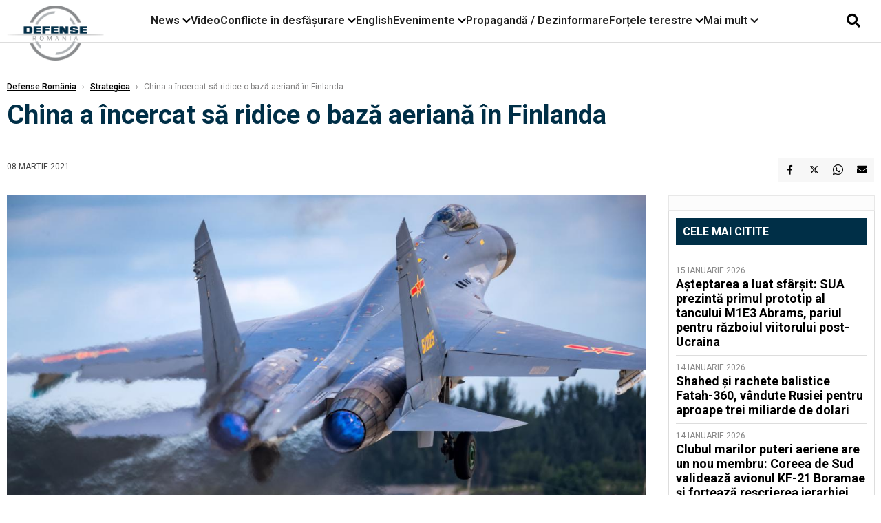

--- FILE ---
content_type: text/html; charset=UTF-8
request_url: https://www.defenseromania.ro/china-a-incercat-sa-ridice-o-baza-aeriana-in-finlanda_608831.html
body_size: 18199
content:
<!DOCTYPE html>
<html lang="ro">

<head>
    <meta charset="UTF-8">
    <meta name="language" content="Romanian" />
    <title>China a încercat să ridice o bază aeriană în Finlanda  | Defense România    </title>
    <meta name="description" content="China a încercat să obțină aeroportul local din orașul finlandez Kemijarvi din Laponia. " />
    <meta name="viewport" content="width=device-width, initial-scale=1.0">

    <link rel="shortcut icon" href="/favicon.png?v=2">
    <link rel="icon" type="image/x-icon" href="/favicon.png?v=2">
    <link rel="shortcut icon" type="image/vnd.microsoft.icon" href="/favicon.png?v=2">

            <link rel="canonical" href="https://www.defenseromania.ro/china-a-incercat-sa-ridice-o-baza-aeriana-in-finlanda_608831.html" />
                <link rel="amphtml" href="https://www.defenseromania.ro/amp/china-a-incercat-sa-ridice-o-baza-aeriana-in-finlanda_608831.html">
                    <script type="application/ld+json">
                {"@context":"http:\/\/schema.org","@type":"BreadcrumbList","itemListElement":[{"@type":"ListItem","position":1,"item":{"name":"Defense Rom\u00e2nia","@id":"https:\/\/www.defenseromania.ro"}},{"@type":"ListItem","position":2,"item":{"name":"Strategica","@id":"https:\/\/www.defenseromania.ro\/strategica"}},{"@type":"ListItem","position":3,"item":{"name":"China a \u00eencercat s\u0103 ridice o baz\u0103 aerian\u0103 \u00een Finlanda","@id":"https:\/\/www.defenseromania.ro\/china-a-incercat-sa-ridice-o-baza-aeriana-in-finlanda_608831.html"}}]}            </script>
                <script type="application/ld+json">
                {"@context":"http:\/\/schema.org","@type":"NewsArticle","mainEntityOfPage":{"@type":"WebPage","@id":"https:\/\/www.defenseromania.ro\/china-a-incercat-sa-ridice-o-baza-aeriana-in-finlanda_608831.html"},"headline":"China a \u00eencercat s\u0103 ridice o baz\u0103 aerian\u0103 \u00een Finlanda","image":{"@type":"ImageObject","url":"https:\/\/www.defenseromania.ro\/thumbs\/amp\/2021\/03\/08\/china-a-incercat-sa-ridice-o-baza-aeriana-in-finlanda-146726.webp","width":1200,"height":675},"datePublished":"2021-03-08T09:28:23+02:00","dateModified":"2021-03-08T09:28:23+02:00","publisher":{"@type":"NewsMediaOrganization","id":"https:\/\/www.defenseromania.ro\/#publisher","name":"Defense Rom\u00e2nia","url":"https:\/\/www.defenseromania.ro","logo":{"@type":"ImageObject","url":"https:\/\/media.defenseromania.ro\/assets_v2\/images\/logo_defense.png?v=2"}},"description":"China a \u00eencercat s\u0103 ob\u021bin\u0103 aeroportul local din ora\u0219ul finlandez Kemijarvi din Laponia.\u00a0","author":{"@type":"Organization","name":"Defense Rom\u00e2nia"}}            </script>
            <meta name="expires" content="never" />
    <meta name="revisit-after" content="whenever" />
            <meta name="robots" content="follow, index, max-snippet:-1, max-video-preview:-1, max-image-preview:large" />
        <meta name="theme-color" content="#292c33" />

    <meta name="robots" content="max-image-preview:large">

                <meta property="og:title" content="China a încercat să ridice o bază aeriană în Finlanda" />
                    <meta property="og:description" content="China a încercat să obțină aeroportul local din orașul finlandez Kemijarvi din Laponia. " />
                    <meta property="og:image" content="https://www.defenseromania.ro/thumbs/amp/2021/03/08/china-a-incercat-sa-ridice-o-baza-aeriana-in-finlanda-146726.webp" />
                    <meta property="og:image:width" content="1200" />
                    <meta property="og:image:height" content="675" />
                    <meta property="og:url" content="https://www.defenseromania.ro/china-a-incercat-sa-ridice-o-baza-aeriana-in-finlanda_608831.html" />
                    <meta property="og:type" content="article" />
        
    
    <link rel="preload" href="https://www.defenseromania.ro/static/css/normalize.css" as="style">
    <link rel="preload" href="https://www.defenseromania.ro/static/css/owl.carousel.min.css" as="style" />
    <link rel="preload" href="https://www.defenseromania.ro/static/css/video-js.css" as="style">
    <link rel="preload" href="https://www.defenseromania.ro/static/css/dcnews-style.css?v=1768552491" as="style">
    <link rel="preconnect" href="https://fonts.googleapis.com">
    <link rel="preconnect" href="https://fonts.gstatic.com" crossorigin>

    <link href="https://fonts.googleapis.com/css2?family=Playfair+Display:ital,wght@0,400..900;1,400..900&family=Roboto:ital,wght@0,100..900;1,100..900&display=swap" rel="stylesheet">

    <link rel="stylesheet" href="https://www.defenseromania.ro/static/css/owl.carousel.min.css" type="text/css" />
    <link rel="stylesheet" href="https://www.defenseromania.ro/static/css/font-awesome-all.min.css?v=3" type="text/css" />

    <link rel="stylesheet" href="https://www.defenseromania.ro/static/css/video-js.css">
    <link rel="stylesheet" href="https://www.defenseromania.ro/static/css/dcnews-style.css?v=1768552491">

    <!-- Google tag (gtag.js)-->
    <script async src="https://www.googletagmanager.com/gtag/js?id=G-PMZ80LKM72"></script>
    <script>
        window.dataLayer = window.dataLayer || [];

        function gtag() {
            dataLayer.push(arguments);
        }

        gtag('consent', 'default', {
            'ad_storage': 'denied',
            'analytics_storage': 'granted',
            'ad_user_data': 'denied',
            'ad_personalization': 'denied'
        });

        gtag('js', new Date());

        gtag('config', 'G-PMZ80LKM72');
    </script>

    <script src="https://fundingchoicesmessages.google.com/i/pub-7670433186403461?ers=1"></script>
    <script src="https://securepubads.g.doubleclick.net/tag/js/gpt.js" crossorigin="anonymous" async></script>

            <script type="text/javascript">
            function toggleMore() {
                $('.overlay_wrapper').toggleClass('active');
                $('.logo_fl ').toggleClass('small');
            }

            function toggleSearch() {
                $('.icon_menu_search').toggleClass('active');
                $('.gcse-wrapper').toggleClass('active');
            }
        </script>

        
        <script>
            var articles = [{"article_title":"A\u0219teptarea a luat sf\u00e2r\u0219it: SUA prezint\u0103 primul prototip al tancului M1E3 Abrams, pariul pentru r\u0103zboiul viitorului post-Ucraina","article_url":"https:\/\/www.defenseromania.ro\/asteptarea-a-luat-sfarsit-armata-sua-prezinta-primul-prototip-m1e3-abrams-pariul-pentagonului-pentru-campul-de-lupta-post-ucraina_640127.html"},{"article_title":"Cum a reu\u0219it spionajul militar ucrainean s\u0103 reduc\u0103 produc\u021bia de petrol a Rusiei cu 21% prin lovituri directe asupra rafin\u0103riilor","article_url":"https:\/\/www.defenseromania.ro\/cum-a-reusit-spionajul-militar-ucrainean-sa-reduca-productia-de-petrol-a-rusiei-cu-21-prin-lovituri-directe-asupra-rafinariilor_640115.html"},{"article_title":"UE aprob\u0103 planul Rom\u00e2niei de investi\u021bii \u00een ap\u0103rare, pas esen\u021bial \u00eenainte de definitivarea proiectelor din SAFE","article_url":"https:\/\/www.defenseromania.ro\/ue-aproba-planul-romaniei-de-investitii-in-aparare-pas-esential-inainte-de-definitivarea-proiectelor-din-safe_640139.html"},{"article_title":"Noua strategie a Rusiei: Sabotajele din Europa sunt executate de \u201dagen\u021bi de unic\u0103 folosin\u021b\u0103\u201d, inclusiv ucraineni","article_url":"https:\/\/www.defenseromania.ro\/noua-strategie-a-rusiei-sabotajele-din-europa-sunt-executate-de-agenti-de-unica-folosinta-inclusiv-ucraineni_640148.html"},{"article_title":"\u201ePentru a fi liber, trebuie s\u0103 fii de temut\u201d. Fran\u0163a anun\u021b\u0103 o re\u00eenarmare masiv\u0103 \u0219i miliarde de euro pentru a face fa\u021b\u0103 amenin\u021b\u0103rii ruse","article_url":"https:\/\/www.defenseromania.ro\/pentru-a-fi-liber-trebuie-sa-fii-de-temut-franta-anunta-o-reinarmare-masiva-si-miliarde-de-euro-pentru-a-face-fata-amenintarii-ruse_640142.html"}]        </script>

                    

            <script>
                            </script>
        
    


                        <meta name="publish-date" content="2021-03-08T09:28:23+02:00" />
            <meta property="article:modified_time" content="2021-03-08T09:28:23+02:00" />
            <meta name="cXenseParse:publishtime" content="2021-03-08T07:28:23Z" />
            <meta name="cXenseParse:pageclass" content="article" />
            <meta property="cXenseParse:author" content="eae27d77ca" />
                <meta name="cXenseParse:url" content="https://www.defenseromania.ro/china-a-incercat-sa-ridice-o-baza-aeriana-in-finlanda_608831.html" />
    
                            
<!--Gemius video outstream sticky floating-->
<!--<script src="https://publisher.caroda.io/videoPlayer/caroda.min.js?ctok=6a2afe4b095653261466" crossorigin="anonymous" defer></script>-->
<!--End Gemius video outstream sticky floating-->
<!--<script async src="https://securepubads.g.doubleclick.net/tag/js/gpt.js" crossorigin="anonymous"></script>-->

<script >
    var googletag = googletag || {};googletag.cmd = googletag.cmd || [];
    googletag.cmd.push(function() {


        /*Billboard_responsive desktop si mobil, hp under main*/
        googletag.defineSlot("/1473368974/defenseromania_gpt/billboard_responsive", [[970,90], [970,200], [970,250], [728, 90], [728, 200], [750, 100], [750, 200], [750, 250], [750,300], [300, 250], [320, 50], [320, 100], [336, 250], [336, 280]], "div-gpt-defenseromania_gpt-billboard_responsive")
            .defineSizeMapping(
                googletag
                    .sizeMapping()
                    .addSize([990, 0],  [[970,90], [970,200], [970,250]])
                    .addSize([800, 0],  [[728, 90], [728, 200], [750, 100], [750, 200], [750, 250], [750,300]])
                    .addSize([336, 0],  [[300, 250], [320, 50], [320, 100], [336, 250], [336, 280]])
                    .addSize([320, 0],  [[300, 250], [320, 50], [320, 100]])
                    .addSize([0, 0], [])
                    .build()
            )
            .addService(googletag.pubads());

        /*End Billboard_responsive desktop si mobil, hp under main*/

        /*Billboard2_responsive desktop si mobil, hp above video box*/
        googletag.defineSlot("/1473368974/defenseromania_gpt/billboard2_responsive", [[970,90], [970,200], [970,250], [728, 90], [728, 200], [750, 100], [750, 200], [750, 250], [750,300], [300, 250], [300, 600], [320, 50], [320, 100], [336, 250], [336, 280]], "div-gpt-defenseromania_gpt-billboard2_responsive")
            .defineSizeMapping(
                googletag
                    .sizeMapping()
                    .addSize([990, 0],  [[970,90], [970,200], [970,250]])
                    .addSize([800, 0],  [[728, 90], [728, 200], [750, 100], [750, 200], [750, 250], [750,300]])
                    .addSize([336, 0],  [[300, 250], [300, 600], [320, 50], [320, 100], [336, 250], [336, 280]])
                    .addSize([320, 0],  [[300, 250], [300, 600], [320, 50], [320, 100]])
                    .addSize([0, 0], [])
                    .build()
            )
            .addService(googletag.pubads());

        /*End Billboard2_responsive desktop si mobil, hp above video box*/

        /*Billboard3_responsive desktop si mobil, hp under Conflicte in desfasurare*/
        googletag.defineSlot("/1473368974/defenseromania_gpt/billboard3_responsive", [[970,90], [970,200], [970,250], [728, 90], [728, 200], [750, 100], [750, 200], [750, 250], [750,300], [300, 250], [300, 600], [320, 50], [320, 100], [336, 250], [336, 280]], "div-gpt-defenseromania_gpt-billboard3_responsive")
            .defineSizeMapping(
                googletag
                    .sizeMapping()
                    .addSize([990, 0],  [[970,90], [970,200], [970,250]])
                    .addSize([800, 0],  [[728, 90], [728, 200], [750, 100], [750, 200], [750, 250], [750,300]])
                    .addSize([336, 0],  [[300, 250], [300, 600], [320, 50], [320, 100], [336, 250], [336, 280]])
                    .addSize([320, 0],  [[300, 250], [300, 600], [320, 50], [320, 100]])
                    .addSize([0, 0], [])
                    .build()
            )
            .addService(googletag.pubads());

        /*End Billboard3_responsive desktop si mobil, hp under Conflicte in desfasurare*/

        /*box1_horizontal desktop and mobile, article under Main Photo*/
        googletag.defineSlot("/1473368974/defenseromania_gpt/box1_horizontal", [[300,250], [320,50], [320,100], [336,250], [336,280], [728,90], [728,200], [750,250], [750,300], [900, 200], [900, 250]], "div-gpt-defenseromania_gpt-box1_horizontal")
            .defineSizeMapping(
                googletag
                    .sizeMapping()
                    .addSize([990, 0],  [ [728,90], [728,200], [750,250], [750,300], [900,200], [900,250]])
                    .addSize([770, 0],  [ [728,90], [728,200], [750,250], [750,300]])
                    .addSize([336, 0],  [ [300,250], [320,50], [320,100], [336,250], [336,280]])
                    .addSize([320, 0],  [ [300,250], [320,50], [320,100]])
                    .addSize([0, 0], [])
                    .build()
            )
            .addService(googletag.pubads());
        /*End box1_horizontal desktop and mobile, article under Main Photo*/

        /*box2_horizontal desktop and mobile, article under Article text*/
        googletag.defineSlot("/1473368974/defenseromania_gpt/box2_horizontal", [[300,250], [300,600], [320,50], [320,100], [336,250], [336,280], [728,90], [728,200], [750,250], [750,300], [900, 200], [900, 250]], "div-gpt-defenseromania_gpt-box2_horizontal")
            .defineSizeMapping(
                googletag
                    .sizeMapping()
                    .addSize([990, 0],  [ [728,90], [728,200], [750,250], [750,300], [900,200], [900,250]])
                    .addSize([770, 0],  [ [728,90], [728,200], [750,250], [750,300]])
                    .addSize([336, 0],  [ [300,250], [300,600], [320,50], [320,100], [336,250], [336,280]])
                    .addSize([320, 0],  [ [300,250], [300,600], [320,50], [320,100]])
                    .addSize([0, 0], [])
                    .build()
            )
            .addService(googletag.pubads());
        /*End box2_horizontal desktop and mobile, article under Article text*/

        /*box1_right desktop coloana dreapta prima pozitie*/
        googletag.defineSlot("/1473368974/defenseromania_gpt/box1_right", [[300,250], [300,600]], "div-gpt-defenseromania_gpt-box1_right")
            .defineSizeMapping(
                googletag
                    .sizeMapping()
                    .addSize([320, 0],  [[300,250], [300,600]])
                    .addSize([0, 0], [])
                    .build()
            )
            .addService(googletag.pubads());
        /*End box1_right desktop coloana dreapta prima pozitie*/

        /*box2_right video page*/
        googletag.defineSlot("/1473368974/defenseromania_gpt/box2_right_video", [[300,100], [300,200], [300,250]], "div-gpt-defenseromania_gpt-box2_right_video")
            .defineSizeMapping(
                googletag
                    .sizeMapping()
                    .addSize([320, 0],  [[300,100], [300,200], [300,250]])
                    .addSize([0, 0], [])
                    .build()
            )
            .addService(googletag.pubads());
        /*End box2_right video page*/


                                googletag.pubads().setTargeting('defense_category', ["Strategica"] );
        
        


        googletag.pubads().enableSingleRequest();

        function logGptSlots(label = '[GPT DEBUG]') {
            if (!window.googletag || !googletag.pubads) {
                console.warn(label, 'googletag not ready');
                return;
            }

            googletag.cmd.push(() => {
                const slots = googletag.pubads().getSlots();

                if (!slots || !slots.length) {
                    console.warn(label, 'no slots defined');
                    return;
                }

                console.group(`${label} ${slots.length} slot(s)`);

                slots.forEach((slot, i) => {
                    const divId = slot.getSlotElementId();
                    const path = slot.getAdUnitPath();

                    const sizes = slot.getSizes()
                        .map(s => s.getWidth() + 'x' + s.getHeight());

                    const targeting = slot.getTargetingMap
                        ? slot.getTargetingMap()
                        : {};

                    const response = slot.getResponseInformation
                        ? slot.getResponseInformation()
                        : null;

                    console.group(`Slot #${i + 1}: ${divId}`);
                    console.log('adUnitPath:', path);
                    console.log('sizes:', sizes);
                    console.log('targeting:', targeting);
                    console.log('response:', response);
                    console.groupEnd();
                });

                console.groupEnd();
            });
        }
        logGptSlots('[AFTER INIT]');
        googletag.cmd.push(() => {
            googletag.pubads().addEventListener('slotRenderEnded', (e) => {
                console.log('[GPT RENDER]', {
                    divId: e.slot.getSlotElementId(),
                    adUnitPath: e.slot.getAdUnitPath(),
                    isEmpty: e.isEmpty,
                    size: e.size,
                    creativeId: e.creativeId,
                    lineItemId: e.lineItemId
                });
            });
        });

        googletag.pubads().disableInitialLoad();
        googletag.enableServices();

    });


</script>                                        <meta name="google-site-verification" content="" />

    
    <script>
        var home = 0;
        var new_website = 1;
    </script>

    

    <style>
        @media screen and (max-width: 500px) {
            .burger-wrapper {
                display: inline-block;
                width: 40%;
                vertical-align: middle;
            }

            #nav-icon3 {
                width: 20px;
                height: 15px;
                position: relative;
                margin: 20px;
                margin-left: 15px;
                -webkit-transform: rotate(0deg);
                -moz-transform: rotate(0deg);
                -o-transform: rotate(0deg);
                transform: rotate(0deg);
                -webkit-transition: .5s ease-in-out;
                -moz-transition: .5s ease-in-out;
                -o-transition: .5s ease-in-out;
                transition: .5s ease-in-out;
                cursor: pointer;
            }

            #nav-icon3 span:nth-child(1) {
                top: 0;
            }

            #nav-icon3 span {
                display: block;
                position: absolute;
                height: 2px;
                width: 100%;
                background: #3a2a77;
                opacity: 1;
                left: 0;
                -webkit-transform: rotate(0deg);
                -moz-transform: rotate(0deg);
                -o-transform: rotate(0deg);
                transform: rotate(0deg);
                -webkit-transition: .25s ease-in-out;
                -moz-transition: .25s ease-in-out;
                -o-transition: .25s ease-in-out;
                transition: .25s ease-in-out;
            }

            .logo {
                text-align: center;
                vertical-align: middle;
                margin-bottom: 10px;
                margin-top: 11px;
                padding: 0;
                width: 20%;
                display: inline-block;
            }

            .nxt_menu,
            .nxt_menu_v2 {
                opacity: 0;
                width: 100%;
                position: absolute;
                top: -700px;
                background: #261f3d;
                z-index: 110;
                -webkit-box-shadow: 0 5px 30px 0px #000000;
                -moz-box-shadow: 0 5px 30px 0px #000000;
                box-shadow: 0 5px 30px 0px #000000;
                -webkit-transition: all ease-out .2s;
                -moz-transition: all ease-out .2s;
                -o-transition: all ease-out .2s;
                transition: all ease-out .2s;
            }

            .is_visible {
                opacity: 1;
                top: 0;
            }

            .nxt_menu_v2 h3 {
                display: inline-block;
                color: #fff;
                margin: 0 auto;
                line-height: 52px;
                font-size: 20px;
            }

            .subMenu_header {
                text-align: center;
                margin-bottom: 10px;
                height: 52px;
                padding-bottom: 10px;
                border-bottom: 1px solid #fff;
            }

            .subMenu_header i {
                position: absolute;
                left: 20px;
                top: 25px;
                font-size: 20px;
            }

            .nxt_menu_item .fa-caret-right {
                padding: 20px;
                position: absolute;
                bottom: -11px;
                font-size: 18px;
                color: #fff;
                right: 30px;
            }

            .nxt_menu_content {
                margin: 2%;
                color: #fff;
            }

            .nxt_menu_item {
                font-weight: 600;
                font-size: 13px;
                padding: 10px;
                padding-right: 0;
                position: relative;
                width: 48%;
                font-weight: 600;
                box-sizing: border-box;
                display: inline-block;
                vertical-align: middle;
            }

            .nxt_menu_item a {
                color: #fff;
            }

            .nxt_menu_item.selected a {
                color: #fecb30;
                font-weight: 800
            }

            .icon_menu_close {
                width: 50px;
                object-fit: contain;
                position: absolute;
                left: 12px;
                top: 10px;
                padding: 10px;
                cursor: pointer;
            }
        }
    </style>
    <script>
        var menuStack = [];

        function showSubmenu(id, name, url) {
            if (id != menuStack[menuStack.length - 1] && menuStack.length) {
                // $("#subMenu"+menuStack[menuStack.length-1]).slideUp("fast", function() {
                // 	$("#subMenu"+id).slideDown("fast");
                // });
                hide(document.getElementById("subMenu" + menuStack[menuStack.length - 1]));
                show(document.getElementById("subMenu" + id));
            } else {
                show(document.getElementById("subMenu" + id));
            }
            if (name != "") document.querySelector("#subMenu" + id + " .nxt_menu_v2_title").innerHTML = name;
            if (url != "") document.querySelector("#subMenu" + id + " .first a").innerHTML = name;
            if (url != "") document.querySelector("#subMenu" + id + " .first a").href = url;

            if ((menuStack.length == 0 || menuStack[menuStack.length - 1] != id) && id)
                menuStack.push(id);
        }

        function closeSubmenu(id) {
            hide(document.getElementById("subMenu" + id));
            menuStack.pop();
            if (menuStack.length)
                showSubmenu(menuStack[menuStack.length - 1], "", "");
        }

        function toggleMenu() {
            showSubmenu(0, "", "");
        }

        // Show an element
        var show = function(elem) {
            // elem.style.display = 'block';
            elem.classList.add('is_visible');
        };

        // Hide an element
        var hide = function(elem) {
            // elem.style.display = 'none';
            elem.classList.remove('is_visible');
        };
    </script>

    <script>
        var pool_results_enabled = 1    </script>
</head>

<body class="body-new body-article">

    <!-- Google Tag Manager (noscript) -->     <script>
        var ad = document.createElement('div');
        ad.id = 'AdSense';
        ad.className = 'AdSense';
        ad.style.display = 'block';
        ad.style.position = 'absolute';
        ad.style.top = '-1px';
        ad.style.height = '1px';
        document.body.appendChild(ad);
    </script>
    <div id="fb-root"></div>

    
    <div class="header_all_wrapper desktop_only">
        <div class="header_all" id="header_all">
            <div class="header_wrapper">
                <div id="header">
                    <div class="header_v2_left">
                        <a class="logo_fl" id="logo_fl" href="/" title="" rel="nofollow"></a>
                    </div>
                    <div class="header_v2_center">
                        <nav class="nav" itemscope="" itemtype="http://www.schema.org/SiteNavigationElement">
                            <ul class="nav-list">
                                                                    <li class="nav-list-item" itemprop="name" data-toggle-submenu="100">
                                        <a href="https://www.defenseromania.ro/news" title="News" class="nav-list-item-link " itemprop="url">News</a>
                                                                                    <i class="fa fa-chevron-down"></i>
                                            <ul class="sbmneu" id="submenu_100">
                                                                                                    <li>
                                                        <a href="https://www.defenseromania.ro/news/uniunea-europeana" title="Uniunea Europeană" class="nav-list-item-link " itemprop="url">Uniunea Europeană</a>
                                                    </li>
                                                                                                    <li>
                                                        <a href="https://www.defenseromania.ro/news/securitate-energetica" title="Securitate energetică" class="nav-list-item-link " itemprop="url">Securitate energetică</a>
                                                    </li>
                                                                                                    <li>
                                                        <a href="https://www.defenseromania.ro/news/nato" title="NATO" class="nav-list-item-link " itemprop="url">NATO</a>
                                                    </li>
                                                                                            </ul>
                                                                            </li>
                                                                    <li class="nav-list-item" itemprop="name" >
                                        <a href="/video" title="Video" class="nav-list-item-link " itemprop="url">Video</a>
                                                                            </li>
                                                                    <li class="nav-list-item" itemprop="name" data-toggle-submenu="102">
                                        <a href="https://www.defenseromania.ro/conflicte-militare-in-desfasurare" title="Conflicte în desfășurare" class="nav-list-item-link " itemprop="url">Conflicte în desfășurare</a>
                                                                                    <i class="fa fa-chevron-down"></i>
                                            <ul class="sbmneu" id="submenu_102">
                                                                                                    <li>
                                                        <a href="https://www.defenseromania.ro/conflicte-militare-in-desfasurare/siria" title="Siria" class="nav-list-item-link " itemprop="url">Siria</a>
                                                    </li>
                                                                                                    <li>
                                                        <a href="https://www.defenseromania.ro/conflicte-militare-in-desfasurare/libia" title="Libia" class="nav-list-item-link " itemprop="url">Libia</a>
                                                    </li>
                                                                                                    <li>
                                                        <a href="https://www.defenseromania.ro/conflicte-militare-in-desfasurare/irak" title="Irak" class="nav-list-item-link " itemprop="url">Irak</a>
                                                    </li>
                                                                                                    <li>
                                                        <a href="https://www.defenseromania.ro/conflicte-militare-in-desfasurare/yemen" title="Yemen" class="nav-list-item-link " itemprop="url">Yemen</a>
                                                    </li>
                                                                                                    <li>
                                                        <a href="https://www.defenseromania.ro/conflicte-militare-in-desfasurare/ucraina" title="Ucraina" class="nav-list-item-link " itemprop="url">Ucraina</a>
                                                    </li>
                                                                                                    <li>
                                                        <a href="https://www.defenseromania.ro/conflicte-militare-in-desfasurare/israel" title="Israel" class="nav-list-item-link " itemprop="url">Israel</a>
                                                    </li>
                                                                                            </ul>
                                                                            </li>
                                                                    <li class="nav-list-item" itemprop="name" >
                                        <a href="https://www.defenseromania.ro/english" title="English" class="nav-list-item-link " itemprop="url">English</a>
                                                                            </li>
                                                                    <li class="nav-list-item" itemprop="name" data-toggle-submenu="106">
                                        <a href="https://www.defenseromania.ro/evenimente" title="Evenimente" class="nav-list-item-link " itemprop="url">Evenimente</a>
                                                                                    <i class="fa fa-chevron-down"></i>
                                            <ul class="sbmneu" id="submenu_106">
                                                                                                    <li>
                                                        <a href="https://www.defenseromania.ro/evenimente/industria-de-aparare" title="Industria de apărare" class="nav-list-item-link " itemprop="url">Industria de apărare</a>
                                                    </li>
                                                                                            </ul>
                                                                            </li>
                                                                    <li class="nav-list-item" itemprop="name" >
                                        <a href="https://www.defenseromania.ro/propaganda-dezinformare" title="Propagandă / Dezinformare" class="nav-list-item-link " itemprop="url">Propagandă / Dezinformare</a>
                                                                            </li>
                                                                    <li class="nav-list-item" itemprop="name" data-toggle-submenu="109">
                                        <a href="https://www.defenseromania.ro/forta-terestra" title="Forțele terestre" class="nav-list-item-link " itemprop="url">Forțele terestre</a>
                                                                                    <i class="fa fa-chevron-down"></i>
                                            <ul class="sbmneu" id="submenu_109">
                                                                                                    <li>
                                                        <a href="https://www.defenseromania.ro/forta-terestra/forte-speciale" title="Forțele speciale" class="nav-list-item-link " itemprop="url">Forțele speciale</a>
                                                    </li>
                                                                                            </ul>
                                                                            </li>
                                                                                                <li class="nav-list-item" itemprop="name" data-toggle-submenu="0">
                                    <a href="javascript:void(0);" title="Mai mult" class="nav-list-item-link" itemprop="url">Mai mult <i class="fa fa-chevron-down"></i></a>
                                    <ul class="sbmneu" id="submenu_0">
                                                                                    <li>
                                                <a href="https://www.defenseromania.ro/forta-navala" title="Forțele navale" class="nav-list-item-link " itemprop="url">Forțele navale</a>
                                            </li>
                                                                                    <li>
                                                <a href="https://www.defenseromania.ro/forta-aeriana" title="Forțele aeriene" class="nav-list-item-link " itemprop="url">Forțele aeriene</a>
                                            </li>
                                                                                    <li>
                                                <a href="https://www.defenseromania.ro/cyber" title="Cyber" class="nav-list-item-link " itemprop="url">Cyber</a>
                                            </li>
                                                                                    <li>
                                                <a href="https://www.defenseromania.ro/terorism" title="Terorism" class="nav-list-item-link " itemprop="url">Terorism</a>
                                            </li>
                                                                                    <li>
                                                <a href="https://www.defenseromania.ro/industrie-de-aparare" title="Industria de apărare" class="nav-list-item-link " itemprop="url">Industria de apărare</a>
                                            </li>
                                                                                    <li>
                                                <a href="https://www.defenseromania.ro/strategica" title="Strategica" class="nav-list-item-link " itemprop="url">Strategica</a>
                                            </li>
                                                                                    <li>
                                                <a href="https://www.defenseromania.ro/istorie" title="Istorie" class="nav-list-item-link " itemprop="url">Istorie</a>
                                            </li>
                                                                                    <li>
                                                <a href="https://www.defenseromania.ro/intelligence" title="Intelligence" class="nav-list-item-link " itemprop="url">Intelligence</a>
                                            </li>
                                                                            </ul>
                                </li>
                                                            </ul>
                        </nav>
                    </div>
                    <div class="header_v2_right">
                        <div class="icon_wrapper">
                            <i class="fa fa-search" onclick="toggleSearch();"></i>

                            <div class="gcse-wrapper" id="gcse-wrapper">
                                <form name="" action="/cauta" method="get" id="searchSiteForm">
                                    <input type="text" class="nxt_searchInput" id="nxt_searchInput" name="q" placeholder="Scrie aici pentru a căuta">
                                    <button type="submit" class="nxt_searchSubmit" value="">
                                        <img src="https://media.dcnews.ro/assets/images/icon_search_desktop.png" class="icon_menu_search" width="20" height="18">
                                    </button>
                                </form>
                            </div>
                        </div>
                    </div>
                </div>
            </div>


                    </div>
    </div>

    <header class="mobile_only">
        <div class="headerMobile">
            <div class="logo" style="">
                <a href="/" class="prerender">
                    <img src="https://media.defenseromania.ro/assets_v2/images/logo_defense.png?v=2" width="50" alt="Defense România" />
                </a>
            </div>
            <div class="right">
                <div class="burger-wrapper">
                    <div id="mobileBurgerNav" onClick="toggleNavMenu();">
                        <i class="fa-solid fa-bars"></i>
                        <i class="fa-solid fa-xmark"></i>
                    </div>
                </div>
            </div>
        </div>
        <div id="navigationMobile">
            <div id="navigationMobileSearch">
                <form action="/cauta" method="get">
                    <div class="mobileSearch">
                        <input type="text" name="q" placeholder="Caută articol...">
                        <button type="submit" class="mobileSearchButton">
                            <i class="fa-solid fa-magnifying-glass"></i>
                        </button>
                    </div>
                </form>
            </div>
                                                <div class="mobileMenuHead" id="mobileMenuHead_100">
                        <div class="mobileMenuItem" id="mobileMenuItem_100" onClick="toggleSubmenu(100);">
                            <span>News</span>
                            <i class="fa-solid fa-chevron-down"></i>
                        </div>
                    </div>
                    <div class="mobileSubmenuContainer" id="mobileSubmenu_100">
                        <div class="mobileMenuItem"> <a href="https://www.defenseromania.ro/news">News</a></div>
                                                    <div class="mobileMenuItem"> <a href="https://www.defenseromania.ro/news/uniunea-europeana">Uniunea Europeană</a></div>
                                                    <div class="mobileMenuItem"> <a href="https://www.defenseromania.ro/news/securitate-energetica">Securitate energetică</a></div>
                                                    <div class="mobileMenuItem"> <a href="https://www.defenseromania.ro/news/nato">NATO</a></div>
                                            </div>
                                                                <div class="mobileMenuHead">
                        <div class="mobileMenuItem"> <a href="/video">Video </a></div>
                    </div>
                                                                <div class="mobileMenuHead" id="mobileMenuHead_102">
                        <div class="mobileMenuItem" id="mobileMenuItem_102" onClick="toggleSubmenu(102);">
                            <span>Conflicte în desfășurare</span>
                            <i class="fa-solid fa-chevron-down"></i>
                        </div>
                    </div>
                    <div class="mobileSubmenuContainer" id="mobileSubmenu_102">
                        <div class="mobileMenuItem"> <a href="https://www.defenseromania.ro/conflicte-militare-in-desfasurare">Conflicte în desfășurare</a></div>
                                                    <div class="mobileMenuItem"> <a href="https://www.defenseromania.ro/conflicte-militare-in-desfasurare/siria">Siria</a></div>
                                                    <div class="mobileMenuItem"> <a href="https://www.defenseromania.ro/conflicte-militare-in-desfasurare/libia">Libia</a></div>
                                                    <div class="mobileMenuItem"> <a href="https://www.defenseromania.ro/conflicte-militare-in-desfasurare/irak">Irak</a></div>
                                                    <div class="mobileMenuItem"> <a href="https://www.defenseromania.ro/conflicte-militare-in-desfasurare/yemen">Yemen</a></div>
                                                    <div class="mobileMenuItem"> <a href="https://www.defenseromania.ro/conflicte-militare-in-desfasurare/ucraina">Ucraina</a></div>
                                                    <div class="mobileMenuItem"> <a href="https://www.defenseromania.ro/conflicte-militare-in-desfasurare/israel">Israel</a></div>
                                            </div>
                                                                <div class="mobileMenuHead">
                        <div class="mobileMenuItem"> <a href="https://www.defenseromania.ro/english">English </a></div>
                    </div>
                                                                <div class="mobileMenuHead" id="mobileMenuHead_106">
                        <div class="mobileMenuItem" id="mobileMenuItem_106" onClick="toggleSubmenu(106);">
                            <span>Evenimente</span>
                            <i class="fa-solid fa-chevron-down"></i>
                        </div>
                    </div>
                    <div class="mobileSubmenuContainer" id="mobileSubmenu_106">
                        <div class="mobileMenuItem"> <a href="https://www.defenseromania.ro/evenimente">Evenimente</a></div>
                                                    <div class="mobileMenuItem"> <a href="https://www.defenseromania.ro/evenimente/industria-de-aparare">Industria de apărare</a></div>
                                            </div>
                                                                <div class="mobileMenuHead">
                        <div class="mobileMenuItem"> <a href="https://www.defenseromania.ro/propaganda-dezinformare">Propagandă / Dezinformare </a></div>
                    </div>
                                                                <div class="mobileMenuHead" id="mobileMenuHead_109">
                        <div class="mobileMenuItem" id="mobileMenuItem_109" onClick="toggleSubmenu(109);">
                            <span>Forțele terestre</span>
                            <i class="fa-solid fa-chevron-down"></i>
                        </div>
                    </div>
                    <div class="mobileSubmenuContainer" id="mobileSubmenu_109">
                        <div class="mobileMenuItem"> <a href="https://www.defenseromania.ro/forta-terestra">Forțele terestre</a></div>
                                                    <div class="mobileMenuItem"> <a href="https://www.defenseromania.ro/forta-terestra/forte-speciale">Forțele speciale</a></div>
                                            </div>
                                                                <div class="mobileMenuHead">
                        <div class="mobileMenuItem"> <a href="https://www.defenseromania.ro/forta-navala">Forțele navale </a></div>
                    </div>
                                                                <div class="mobileMenuHead">
                        <div class="mobileMenuItem"> <a href="https://www.defenseromania.ro/forta-aeriana">Forțele aeriene </a></div>
                    </div>
                                                                <div class="mobileMenuHead">
                        <div class="mobileMenuItem"> <a href="https://www.defenseromania.ro/cyber">Cyber </a></div>
                    </div>
                                                                <div class="mobileMenuHead">
                        <div class="mobileMenuItem"> <a href="https://www.defenseromania.ro/terorism">Terorism </a></div>
                    </div>
                                                                <div class="mobileMenuHead">
                        <div class="mobileMenuItem"> <a href="https://www.defenseromania.ro/industrie-de-aparare">Industria de apărare </a></div>
                    </div>
                                                                <div class="mobileMenuHead">
                        <div class="mobileMenuItem"> <a href="https://www.defenseromania.ro/strategica">Strategica </a></div>
                    </div>
                                                                <div class="mobileMenuHead">
                        <div class="mobileMenuItem"> <a href="https://www.defenseromania.ro/istorie">Istorie </a></div>
                    </div>
                                                                <div class="mobileMenuHead">
                        <div class="mobileMenuItem"> <a href="https://www.defenseromania.ro/intelligence">Intelligence </a></div>
                    </div>
                            
            <div id="navigationMobileApps" style="padding: 15px 8px;">
                <span style="font-size: 16px;line-height: 35px;font-family: Helvetica,sans-serif;font-weight: 700; color:#000;">Poți descărca aplicația:</span><br />
                <div id="mobileAppLinks">
                    <a href='https://apps.apple.com/us/app/defenseromania/id1394093754'><img alt='Get it on App Store' class="lazy" src="https://media.dcnews.ro/nxthost/app-store-logo.png" height="40" width="116" /></a>
                    <a href='https://play.google.com/store/apps/details?id=com.nxthub.defenseromania&hl=en_SG&gl=RO'><img alt='Get it on Google Play' class="lazy" src="https://media.dcnews.ro/nxthost/play_store_logo.2.png" height="40" width="116" /></a>
                </div>
            </div>
        </div>
    </header>

    <script>
        function toggleNavMenu() {
            $('html').toggleClass('navActive');
            $('body').toggleClass('navActive');
            $('#mobileBurgerNav').toggleClass('active');
            $('#navigationMobile').toggleClass('active');
        }

        function toggleSubmenu(id) {
            $('.mobileSubmenuContainer').not('#mobileSubmenu_' + id).removeClass('active');
            $('.mobileMenuItem').not('#mobileMenuHead_' + id).removeClass('active');
            $('#mobileSubmenu_' + id).toggleClass('active');
            $('#mobileMenuHead_' + id).toggleClass('active');
        }
    </script>

    <!--Branging U shaped-->
    <div class="desktop-only" style="width: 1200px; margin: 0 auto">
        <div class="" style="position: relative; width:1200px;/*height:250px;*/">

        </div>
    </div>

    <!--End Branging U shaped-->

    <div class="page">
        <div class="Content">
            

    <div class="container_fixed_width">

<div class="content-fixed spliter" style="background-color: transparent">
        <div class="elements" style="width:100%; ">
                
<div>
    <div class="article-info">
                <div id="location">
            <a href="https://www.defenseromania.ro/">Defense România</a>
                            <span>&rsaquo;</span>
                                    <a href="https://www.defenseromania.ro/strategica" title="Strategica">Strategica</a>
                                <span>&rsaquo;</span>
                                    China a încercat să ridice o bază aeriană în Finlanda                        </div>
        </div>
    <h1>

        
        China a încercat să ridice o bază aeriană în Finlanda
        </h1>

    
    <div class="article-meta">
        <div class="article-meta-container">
                        <div>
                <div class="article-authors">
                    <div>
                                            </div>
                </div>
                <span class="time"> 08 MARTIE 2021</span>
            </div>
        </div>

                    <div class="social-share" style="margin-top: 10px">
                <a class="facebook" target="_blank" href="https://facebook.com/sharer/sharer.php?u=https://www.defenseromania.ro/china-a-incercat-sa-ridice-o-baza-aeriana-in-finlanda_608831.html">
                    <i class="fa-brands fa-facebook-f"></i>
                </a>
                <a class="x-twitter" target="_blank" href="https://twitter.com/intent/tweet/?text=China a încercat să ridice o bază aeriană în Finlanda&url=https://www.defenseromania.ro/china-a-incercat-sa-ridice-o-baza-aeriana-in-finlanda_608831.html">
                    <svg xmlns="http://www.w3.org/2000/svg" viewBox="0 0 448 512"><!--!Font Awesome Free v7.1.0 by @fontawesome - https://fontawesome.com License - https://fontawesome.com/license/free Copyright 2026 Fonticons, Inc.--><path d="M357.2 48L427.8 48 273.6 224.2 455 464 313 464 201.7 318.6 74.5 464 3.8 464 168.7 275.5-5.2 48 140.4 48 240.9 180.9 357.2 48zM332.4 421.8l39.1 0-252.4-333.8-42 0 255.3 333.8z"/></svg>                </a>
                <a class="whatsapp" target="_blank" href="https://web.whatsapp.com/send?text=China a încercat să ridice o bază aeriană în Finlanda%20https://www.defenseromania.ro/china-a-incercat-sa-ridice-o-baza-aeriana-in-finlanda_608831.html">
                    <i class="fa-brands fa-whatsapp"></i>
                </a>
                <a class="email" target="_blank"  href="mailto:?subject=Defense România -  China a încercat să ridice o bază aeriană în Finlanda &amp;body=Citește articolul aici: https://www.defenseromania.ro/china-a-incercat-sa-ridice-o-baza-aeriana-in-finlanda_608831.html">
                    <i class="fa-solid fa-envelope"></i>
                </a>
            </div>
            </div>
</div>



        </div>
</div>

    </div> <!-- /.container_fixed_width -->



    <div class="container_fixed_width">

<div class="content-fixed spliter mb40" style="background-color: transparent">
        <div class="elements" style="width:calc(75% - ((24px * 2)/ 3)); ">
                
<div class="poza-articol articleMainImage">
            
        <img class="img-16x9" loading="eager" fetchpriority="high"
             data-src="https://www.defenseromania.ro/thumbs/amp/2021/03/08/china-a-incercat-sa-ridice-o-baza-aeriana-in-finlanda-146726.webp"
             data-width="1200" data-speed="1" alt="j_11_china_99477300"
             sizes="(max-width: 600px) 480px, (max-width: 900px) 800px, 1200px"
             srcset="
                    https://www.defenseromania.ro/thumbs/480x270/2021/03/08/china-a-incercat-sa-ridice-o-baza-aeriana-in-finlanda-146726.webp 480w,
                    https://www.defenseromania.ro/thumbs/800x450/2021/03/08/china-a-incercat-sa-ridice-o-baza-aeriana-in-finlanda-146726.webp 800w,
                    https://www.defenseromania.ro/thumbs/1200x675/2021/03/08/china-a-incercat-sa-ridice-o-baza-aeriana-in-finlanda-146726.webp 1200w">


    


</div>

<span class="imageDescription">Aeronavă J-11 a Chinei, sursă foto: Ministerul Apărării de la Beijing</span>
<div class="text">

    <div class="article-abstract">
        <div class="article_description_new">China a încercat să obțină aeroportul local din orașul finlandez Kemijarvi din Laponia. </div>
    </div>

    <div class="articol_dec">
        <p style="text-align:left;">În ianuarie 2018, Institutul de Cercetare Polară al Chinei a depus o ofertă pentru a cumpăra sau concesiona aeroportul local, conform <a href="https://www.euractiv.com/section/politics/short_news/finland-denied-china-airbase-in-the-arctic/">Euractiv</a>.</p>
<p style="text-align:left;">China s-a oferit să construiască o nouă pistă în valoare de aproximativ 40 de milioane de euro pentru ca aeroportul să fie folosit pentru zboruri de observare în Oceanului Arctic, Polul Nord și Pasajului Nord-Est. Delegația chineză a promis și investiții într-un nou laborator de cercetare.</p>
                              <center><div class="ad-container" id="div-gpt-defenseromania_gpt-box1_horizontal"><script>googletag.cmd.push(() => { googletag.display("div-gpt-defenseromania_gpt-box1_horizontal"); });</script></div></center>
                              <p></p>
<p style="text-align:left;">Aeroportul este situat în apropierea unei baze militare strategice, iar potrivit forțelor armate finlandeze extinderea aeroportului din Kemijarvi nu ar fi fost posibilă.</p>
<p style="text-align:left;">China are centre de cercetare în regiunea arctică în Groenlanda, Islanda și Arhipelagul Svalbard.</p>
<p style="text-align:left;"><a href="https://www.defenseromania.ro/bugetul-militar-al-chinei-majorat-cu-6-8prc-in-acest-an_608782.html">Bugetul militar al Chinei, care este al doilea din lume după cel al SUA, va fi majorat în acest an cu 6,8%, la 1,355 miliarde de yuani (209 miliarde dolari americani)</a>, indică un raport al Ministerului chinez al finanţelor.</p>
<p style="text-align:left;"><a href="https://www.defenseromania.ro/antony-blinken-china-este-singura-tara-cu-putere-economica-diplomatica-militara-si-tehnologica-ce-poate-submina-grav-sistemul-international_608743.html">Secretarul american de stat Antony Blinken a declarat miercuri despre competiţia cu China că este "cea mai mare provocare geopolitică a secolului 21" pentru SUA şi aliaţii lor.</a></p>
<p style="text-align:left;">"Provocarea reprezentată de China este diferită. China este singura ţară cu putere economică, diplomatică, militară şi tehnologică ce poate submina grav sistemul internaţional stabil şi deschis, toate regulile, valorile şi relaţiile care fac lumea aşa cum noi vrem să fie", a adăugat el.</p>
    </div>

</div>

<script>
    document.addEventListener("DOMContentLoaded", function () {
        const iframes = document.querySelectorAll("iframe[data-auto-height]");

        iframes.forEach(iframe => {
            iframe.addEventListener("load", function () {

                setTimeout(() => {
                    try {
                        const doc = iframe.contentWindow.document;
                        const height = doc.body.scrollHeight || doc.documentElement.scrollHeight;
                        iframe.style.height = height + "px";
                    } catch (e) {
                        console.warn("Iframe cross-domain, nu pot ajusta height-ul.");
                    }
                }, 500);

            });
        });
    });

</script>

<div class="container_fixed_width_900px">
    <div class="articol_dec">
            </div>
</div>
    <div class="article_tag_wrapper">
                    <a href="https://www.defenseromania.ro/tag/china_391">
                <div class="article_tag">china</div>
            </a>
                        <a href="https://www.defenseromania.ro/tag/finlanda_1759">
                <div class="article_tag">Finlanda</div>
            </a>
                        <a href="https://www.defenseromania.ro/tag/expansiune_2677">
                <div class="article_tag">expansiune</div>
            </a>
                        <a href="https://www.defenseromania.ro/tag/aeroport-militar_10157">
                <div class="article_tag">aeroport militar</div>
            </a>
                        <a href="https://www.defenseromania.ro/tag/oceanul-arctic_10790">
                <div class="article_tag">Oceanul Arctic</div>
            </a>
                </div>
<div class="mb20">
<div class="articol_info">
    <div class="social-share">
        <a class="facebook" target="_blank" href="https://facebook.com/sharer/sharer.php?u=https://www.defenseromania.ro/china-a-incercat-sa-ridice-o-baza-aeriana-in-finlanda_608831.html">
            <i class="fa-brands fa-facebook-f"></i>
        </a>
        <a class="x-twitter" target="_blank" href="https://twitter.com/intent/tweet/?text=China a încercat să ridice o bază aeriană în Finlanda&url=https://www.defenseromania.ro/china-a-incercat-sa-ridice-o-baza-aeriana-in-finlanda_608831.html">
            <svg xmlns="http://www.w3.org/2000/svg" viewBox="0 0 448 512"><!--!Font Awesome Free v7.1.0 by @fontawesome - https://fontawesome.com License - https://fontawesome.com/license/free Copyright 2026 Fonticons, Inc.--><path d="M357.2 48L427.8 48 273.6 224.2 455 464 313 464 201.7 318.6 74.5 464 3.8 464 168.7 275.5-5.2 48 140.4 48 240.9 180.9 357.2 48zM332.4 421.8l39.1 0-252.4-333.8-42 0 255.3 333.8z"/></svg>                </a>
        <a class="whatsapp" target="_blank" href="https://web.whatsapp.com/send?text=China a încercat să ridice o bază aeriană în Finlanda%20https://www.defenseromania.ro/china-a-incercat-sa-ridice-o-baza-aeriana-in-finlanda_608831.html">
            <i class="fa-brands fa-whatsapp"></i>
        </a>
        <a class="email" target="_blank"  href="mailto:?subject=Defense România -  China a încercat să ridice o bază aeriană în Finlanda &amp;body=Citește articolul aici: https://www.defenseromania.ro/china-a-incercat-sa-ridice-o-baza-aeriana-in-finlanda_608831.html">
            <i class="fa-solid fa-envelope"></i>
        </a>
    </div>
    <div class="social-follow">
        <span>Urmăriți-ne și pe</span>
        <div class="gnews-follow">
            <img src="https://media.defenseromania.ro/nxt/Google_News_icon.svg" alt="defenseromania.ro google news" style="width: 32px; height: 32px; vertical-align: top; display: inline-block;">
            <a href="https://news.google.com/publications/CAAqLQgKIidDQklTRndnTWFoTUtFV1JsWm1WdWMyVnliMjFoYm1saExuSnZLQUFQAQ?hl=ro&gl=RO&ceid=RO:ro">Google News</a>
        </div>
        <span>și în aplicațiile mobile</span>
        <div class="apps-follow">
            <a href="https://apps.apple.com/us/app/defenseromania/id1394093754" target="_blank">
                <img src="/static/images/Apple-Store-Icon.png" alt="defenseromania.ro appstore">
            </a>
            <a href="https://play.google.com/store/apps/details?id=com.nxthub.defenseromania&hl=ro" target="_blank">
                <img src="/static/images/Google-Play-Icon.png" alt="defenseromania.ro playstore">
            </a>
        </div>
    </div>
</div>
</div>
<div class="article-bottom-meta">
    <div class="article-meta-container">
        <div class="article-author-image">
                            <img src="/static/images/user.png">
                    </div>
        <div>
            <div class="article-authors">
                <div>
                                    </div>
            </div>
        </div>
    </div>

    <div class="author-text">
           </div>
</div>
        <center style="padding-bottom:20px"><!-- /1473368974/defenseromania_gpt/box2_horizontal-->
<div id="div-gpt-defenseromania_gpt-box2_horizontal"><script>googletag.cmd.push(() => { googletag.display("div-gpt-defenseromania_gpt-box2_horizontal"); });</script></div>
</center>
    
<div>
    <div class="section-list">
        <div class="section-title">
            <span>Alte știri de interes</span>
        </div>
    </div>

    <div class="elements section-listing section-listing-layout-2" id="nxt_newest_articles" style="width:100%; ">
        <ul>
                            <li>
                    <div>
                        <article class="headline">

<div class="thumb" data-size="landscape">

    <a href="https://www.defenseromania.ro/sua-vaneaza-submarine-cu-drone-si-bifeaza-o-premiera-ce-rol-vor-juca-mq-9-seaguardian-in-viitoarele-operatiuni-antisubmarin_640157.html">
                    <picture>

                
                
                <img
                        src="https://www.defenseromania.ro/thumbs/landscape/2026/01/16/sua-vaneaza-submarine-cu-drone-si-bifeaza-o-premiera-ce-rol-vor-juca-mq-9-seaguardian-in-viitoarele-operatiuni-antisubmarin-204196.webp"
                        alt="SUA „vânează” submarine cu drone și bifează o premieră. Ce rol vor juca MQ-9 SeaGuardian în viitoarele operațiuni antisubmarin"
                    loading="lazy"                    width="600" height="334"                        class="img" />
            </picture>
        


        
        
        
        
    </a>

</div><h3 class="title">
<a href="https://www.defenseromania.ro/sua-vaneaza-submarine-cu-drone-si-bifeaza-o-premiera-ce-rol-vor-juca-mq-9-seaguardian-in-viitoarele-operatiuni-antisubmarin_640157.html" title="sua vaneaza submarine cu drone si bifeaza o premiera ce rol vor juca mq 9 seaguardian in viitoarele operatiuni antisubmarin">
    
    
    SUA „vânează” submarine cu drone și bifează o premieră. Ce rol vor juca MQ-9 SeaGuardian în viitoarele operațiuni antisubmarin</a>
</h3>    <div class="categ_date">
                            <div class="date">16 Ianuarie 2026</div>
                    </div>
</article>                    </div>
                </li>
                
                                            <li>
                    <div>
                        <article class="headline">

<div class="thumb" data-size="landscape">

    <a href="https://www.defenseromania.ro/trump-si-a-primit-medalia-corina-machado-i-a-inmanat-medalia-premiului-nobel-pentru-pace-presedintele-sua-saluta-gestul-magnific_640159.html">
                    <picture>

                
                
                <img
                        src="https://www.defenseromania.ro/thumbs/landscape/2026/01/16/trump-si-a-primit-medalia-corina-machado-i-a-inmanat-medalia-premiului-nobel-pentru-pace-presedintele-sua-saluta-gestul-magnific-204199.webp"
                        alt="Trump și-a primit medalia. Corina Machado i-a înmânat medalia Premiului Nobel pentru Pace, președintele SUA salută „gestul magnific”"
                    loading="lazy"                    width="600" height="334"                        class="img" />
            </picture>
        


        
        
        
        
    </a>

</div><h3 class="title">
<a href="https://www.defenseromania.ro/trump-si-a-primit-medalia-corina-machado-i-a-inmanat-medalia-premiului-nobel-pentru-pace-presedintele-sua-saluta-gestul-magnific_640159.html" title="trump si a primit medalia corina machado i a inmanat medalia premiului nobel pentru pace presedintele sua saluta gestul magnific">
    
    
    Trump și-a primit medalia. Corina Machado i-a înmânat medalia Premiului Nobel pentru Pace, președintele SUA salută „gestul magnific”</a>
</h3>    <div class="categ_date">
                            <div class="date">16 Ianuarie 2026</div>
                    </div>
</article>                    </div>
                </li>
                
                                            <li>
                    <div>
                        <article class="headline gallery">

<div class="thumb" data-size="landscape">

    <a href="https://www.defenseromania.ro/franta-furnizeaza-deja-doua-treimi-din-informatiile-militare-primite-de-ucraina-ce-date-mai-primeste-ucraina-de-la-americani_640156.html">
                    <picture>

                
                
                <img
                        src="https://www.defenseromania.ro/thumbs/landscape/2026/01/16/franta-furnizeaza-deja-doua-treimi-din-informatiile-militare-primite-de-ucraina-ce-date-mai-primeste-ucraina-de-la-americani-204191.webp"
                        alt="Franța furnizează deja două treimi din informațiile militare primite de Ucraina. Informațiile din SUA rămân însă vitale pentru Kiev"
                    loading="lazy"                    width="600" height="334"                        class="img" />
            </picture>
        


        
                    <span class="gallery_icon"></span>
        
        
        
    </a>

</div><h3 class="title">
<a href="https://www.defenseromania.ro/franta-furnizeaza-deja-doua-treimi-din-informatiile-militare-primite-de-ucraina-ce-date-mai-primeste-ucraina-de-la-americani_640156.html" title="franta furnizeaza deja doua treimi din informatiile militare primite de ucraina ce date mai primeste ucraina de la americani">
    
    
    Franța furnizează deja două treimi din informațiile militare primite de Ucraina. Informațiile din SUA rămân însă vitale pentru Kiev</a>
</h3>    <div class="categ_date">
                            <div class="date">16 Ianuarie 2026</div>
                    </div>
</article>                    </div>
                </li>
                
                                            <li>
                    <div>
                        <article class="headline">

<div class="thumb" data-size="landscape">

    <a href="https://www.defenseromania.ro/casa-alba-spune-ca-prezenta-trupelor-europene-in-groenlanda-nu-il-intimideaza-pe-trump-iar-obiectivul-de-a-prelua-controlul-insulei-nu-e-afectat_640154.html">
                    <picture>

                
                
                <img
                        src="https://www.defenseromania.ro/thumbs/landscape/2026/01/15/casa-alba-spune-ca-prezenta-trupelor-europene-in-groenlanda-nu-il-intimideaza-pe-trump-iar-obiectivul-de-a-prelua-controlul-insulei-nu-e-afectat-204184.webp"
                        alt="Casa Albă spune că prezența trupelor europene în Groenlanda nu îl intimidează pe Trump iar obiectivul de a prelua controlul insulei nu e afectat"
                    loading="lazy"                    width="600" height="334"                        class="img" />
            </picture>
        


        
        
        
        
    </a>

</div><h3 class="title">
<a href="https://www.defenseromania.ro/casa-alba-spune-ca-prezenta-trupelor-europene-in-groenlanda-nu-il-intimideaza-pe-trump-iar-obiectivul-de-a-prelua-controlul-insulei-nu-e-afectat_640154.html" title="casa alba spune ca prezenta trupelor europene in groenlanda nu il intimideaza pe trump iar obiectivul de a prelua controlul insulei nu e afectat">
    
    
    Casa Albă spune că prezența trupelor europene în Groenlanda nu îl intimidează pe Trump iar obiectivul de a prelua controlul insulei nu e afectat</a>
</h3>    <div class="categ_date">
                            <div class="date">15 Ianuarie 2026</div>
                    </div>
</article>                    </div>
                </li>
                
                                            <li>
                    <div>
                        <article class="headline">

<div class="thumb" data-size="landscape">

    <a href="https://www.defenseromania.ro/noua-strategie-a-rusiei-sabotajele-din-europa-sunt-executate-de-agenti-de-unica-folosinta-inclusiv-ucraineni_640148.html">
                    <picture>

                
                
                <img
                        src="https://www.defenseromania.ro/thumbs/landscape/2026/01/15/noua-strategie-a-rusiei-sabotajele-din-europa-sunt-executate-de-agenti-de-unica-folosinta-inclusiv-ucraineni-204181.webp"
                        alt="Noua strategie a Rusiei: Sabotajele din Europa sunt executate de ”agenți de unică folosință”, inclusiv ucraineni"
                    loading="lazy"                    width="600" height="334"                        class="img" />
            </picture>
        


        
        
        
        
    </a>

</div><h3 class="title">
<a href="https://www.defenseromania.ro/noua-strategie-a-rusiei-sabotajele-din-europa-sunt-executate-de-agenti-de-unica-folosinta-inclusiv-ucraineni_640148.html" title="noua strategie a rusiei sabotajele din europa sunt executate de agenti de unica folosinta inclusiv ucraineni">
    
    
    Noua strategie a Rusiei: Sabotajele din Europa sunt executate de ”agenți de unică folosință”, inclusiv ucraineni</a>
</h3>    <div class="categ_date">
                            <div class="date">15 Ianuarie 2026</div>
                    </div>
</article>                    </div>
                </li>
                
                                            <li>
                    <div>
                        <article class="headline">

<div class="thumb" data-size="landscape">

    <a href="https://www.defenseromania.ro/aflam-ce-arme-cumparam-romania-a-anuntat-ca-va-publica-programele-de-inzestrare-care-vor-fi-finantate-din-miliardele-din-safe_640151.html">
                    <picture>

                
                
                <img
                        src="https://www.defenseromania.ro/thumbs/landscape/2026/01/15/aflam-ce-arme-cumparam-romania-a-anuntat-ca-va-publica-programele-de-inzestrare-care-vor-fi-finantate-din-miliardele-din-safe-204178.webp"
                        alt="Aflăm ce arme cumpărăm: România a anunțat că va publica programele de înzestrare care vor fi finanțate din miliardele din SAFE"
                    loading="lazy"                    width="600" height="334"                        class="img" />
            </picture>
        


        
        
        
        
    </a>

</div><h3 class="title">
<a href="https://www.defenseromania.ro/aflam-ce-arme-cumparam-romania-a-anuntat-ca-va-publica-programele-de-inzestrare-care-vor-fi-finantate-din-miliardele-din-safe_640151.html" title="aflam ce arme cumparam romania a anuntat ca va publica programele de inzestrare care vor fi finantate din miliardele din safe">
    
    
    Aflăm ce arme cumpărăm: România a anunțat că va publica programele de înzestrare care vor fi finanțate din miliardele din SAFE</a>
</h3>    <div class="categ_date">
                            <div class="date">15 Ianuarie 2026</div>
                    </div>
</article>                    </div>
                </li>
                
                                            <li>
                    <div>
                        <article class="headline">

<div class="thumb" data-size="landscape">

    <a href="https://www.defenseromania.ro/rusia-a-incercat-sa-lase-polonia-in-intuneric-in-plina-iarna-guvernul-s-a-reunit-de-urgenta-dupa-ce-tancurile-digitale-ruse-au-actionat_640145.html">
                    <picture>

                
                
                <img
                        src="https://www.defenseromania.ro/thumbs/landscape/2026/01/15/rusia-a-incercat-sa-lase-polonia-in-intuneric-in-plina-iarna-guvernul-s-a-reunit-de-urgenta-dupa-ce-tancurile-digitale-ruse-au-actionat-204176.webp"
                        alt="Rusia a încercat să lase Polonia în întuneric în plină iarnă. Guvernul s-a reunit de urgență după ce „tancurile digitale” ruse au acționat"
                    loading="lazy"                    width="600" height="334"                        class="img" />
            </picture>
        


        
        
        
        
    </a>

</div><h3 class="title">
<a href="https://www.defenseromania.ro/rusia-a-incercat-sa-lase-polonia-in-intuneric-in-plina-iarna-guvernul-s-a-reunit-de-urgenta-dupa-ce-tancurile-digitale-ruse-au-actionat_640145.html" title="rusia a incercat sa lase polonia in intuneric in plina iarna guvernul s a reunit de urgenta dupa ce tancurile digitale ruse au actionat">
    
    
    Rusia a încercat să lase Polonia în întuneric în plină iarnă. Guvernul s-a reunit de urgență după ce „tancurile digitale” ruse au acționat</a>
</h3>    <div class="categ_date">
                            <div class="date">15 Ianuarie 2026</div>
                    </div>
</article>                    </div>
                </li>
                
                                            <li>
                    <div>
                        <article class="headline exclusive">

<div class="thumb" data-size="landscape">

    <a href="https://www.defenseromania.ro/pentru-a-fi-liber-trebuie-sa-fii-de-temut-franta-anunta-o-reinarmare-masiva-si-miliarde-de-euro-pentru-a-face-fata-amenintarii-ruse_640142.html">
                    <picture>

                
                
                <img
                        src="https://www.defenseromania.ro/thumbs/landscape/2026/01/15/pentru-a-fi-liber-trebuie-sa-fii-de-temut-franta-anunta-o-reinarmare-masiva-si-miliarde-de-euro-pentru-a-face-fata-amenintarii-ruse-204170.webp"
                        alt="„Pentru a fi liber, trebuie să fii de temut”. Franţa anunță o reînarmare masivă și miliarde de euro pentru a face față amenințării ruse"
                    loading="lazy"                    width="600" height="334"                        class="img" />
            </picture>
        


        
        
        
                    <span class="badge badge-supratitle headline exclusive">
                EXCLUSIV            </span>
        
    </a>

</div><h3 class="title">
<a href="https://www.defenseromania.ro/pentru-a-fi-liber-trebuie-sa-fii-de-temut-franta-anunta-o-reinarmare-masiva-si-miliarde-de-euro-pentru-a-face-fata-amenintarii-ruse_640142.html" title="pentru a fi liber trebuie sa fii de temut franta anunta o reinarmare masiva si miliarde de euro pentru a face fata amenintarii ruse">
            <span class="wide_text_tag headline exclusive">
                EXCLUSIV            </span>
    
    
    „Pentru a fi liber, trebuie să fii de temut”. Franţa anunță o reînarmare masivă și miliarde de euro pentru a face față amenințării ruse</a>
</h3>    <div class="categ_date">
                            <div class="date">15 Ianuarie 2026</div>
                    </div>
</article>                    </div>
                </li>
                
                                            <li>
                    <div>
                        <article class="headline">

<div class="thumb" data-size="landscape">

    <a href="https://www.defenseromania.ro/rusii-au-lasat-kievul-in-frig-din-octombrie-rachetele-si-dronele-au-lovit-11-hidrocentrale-45-de-termocentrale-49-de-centrale-termice-si-151-de-statii-electrice_640141.html">
                    <picture>

                
                
                <img
                        src="https://www.defenseromania.ro/thumbs/landscape/2026/01/15/rusii-au-lasat-kievul-in-frig-din-octombrie-rachetele-si-dronele-au-lovit-11-hidrocentrale-45-de-termocentrale-49-de-centrale-termice-si-151-de-statii-electrice-204164.webp"
                        alt="Rușii au lăsat Kievul în frig. Din octombrie, rachetele și dronele au lovit 11 hidrocentrale, 45 de termocentrale, 49 de centrale termice și 151 de stații electrice "
                    loading="lazy"                    width="600" height="334"                        class="img" />
            </picture>
        


        
        
        
        
    </a>

</div><h3 class="title">
<a href="https://www.defenseromania.ro/rusii-au-lasat-kievul-in-frig-din-octombrie-rachetele-si-dronele-au-lovit-11-hidrocentrale-45-de-termocentrale-49-de-centrale-termice-si-151-de-statii-electrice_640141.html" title="rusii au lasat kievul in frig din octombrie rachetele si dronele au lovit 11 hidrocentrale 45 de termocentrale 49 de centrale termice si 151 de statii electrice">
    
    
    Rușii au lăsat Kievul în frig. Din octombrie, rachetele și dronele au lovit 11 hidrocentrale, 45 de termocentrale, 49 de centrale termice și 151 de stații electrice </a>
</h3>    <div class="categ_date">
                            <div class="date">15 Ianuarie 2026</div>
                    </div>
</article>                    </div>
                </li>
                
                                            <li>
                    <div>
                        <article class="headline">

<div class="thumb" data-size="landscape">

    <a href="https://www.defenseromania.ro/f-35-vs-su-57-batalia-cifrelor-1-300-la-30-o-superputere-militara-care-se-descurca-doar-cu-avioane-de-generatia-a-4-a_640129.html">
                    <picture>

                
                
                <img
                        src="https://www.defenseromania.ro/thumbs/landscape/2026/01/15/f-35-vs-su-57-batalia-cifrelor-1-300-la-30-o-superputere-militara-care-se-descurca-doar-cu-avioane-de-generatia-a-4-a-204148.png"
                        alt="F-35 vs. Su-57, „bătălia” cifrelor: 1.300 la 30. O „superputere militară” care se descurcă doar cu avioane de generația a 4-a"
                    loading="lazy"                    width="600" height="334"                        class="img" />
            </picture>
        


        
        
        
        
    </a>

</div><h3 class="title">
<a href="https://www.defenseromania.ro/f-35-vs-su-57-batalia-cifrelor-1-300-la-30-o-superputere-militara-care-se-descurca-doar-cu-avioane-de-generatia-a-4-a_640129.html" title="f 35 vs su 57 batalia cifrelor 1 300 la 30 o superputere militara care se descurca doar cu avioane de generatia a 4 a">
    
    
    F-35 vs. Su-57, „bătălia” cifrelor: 1.300 la 30. O „superputere militară” care se descurcă doar cu avioane de generația a 4-a</a>
</h3>    <div class="categ_date">
                            <div class="date">15 Ianuarie 2026</div>
                    </div>
</article>                    </div>
                </li>
                
                                            <li>
                    <div>
                        <article class="headline">

<div class="thumb" data-size="landscape">

    <a href="https://www.defenseromania.ro/ue-aproba-planul-romaniei-de-investitii-in-aparare-pas-esential-inainte-de-definitivarea-proiectelor-din-safe_640139.html">
                    <picture>

                
                
                <img
                        src="https://www.defenseromania.ro/thumbs/landscape/2026/01/15/ue-aproba-planul-romaniei-de-investitii-in-aparare-pas-esential-inainte-de-definitivarea-proiectelor-din-safe-204154.webp"
                        alt="UE aprobă planul României de investiții în apărare, pas esențial înainte de definitivarea proiectelor din SAFE"
                    loading="lazy"                    width="600" height="334"                        class="img" />
            </picture>
        


        
        
        
        
    </a>

</div><h3 class="title">
<a href="https://www.defenseromania.ro/ue-aproba-planul-romaniei-de-investitii-in-aparare-pas-esential-inainte-de-definitivarea-proiectelor-din-safe_640139.html" title="ue aproba planul romaniei de investitii in aparare pas esential inainte de definitivarea proiectelor din safe">
    
    
    UE aprobă planul României de investiții în apărare, pas esențial înainte de definitivarea proiectelor din SAFE</a>
</h3>    <div class="categ_date">
                            <div class="date">15 Ianuarie 2026</div>
                    </div>
</article>                    </div>
                </li>
                
                                            <li>
                    <div>
                        <article class="headline">

<div class="thumb" data-size="landscape">

    <a href="https://www.defenseromania.ro/mai-multe-state-ale-ue-isi-reafirma-sustinerea-pentru-groenlanda-si-danemarca-in-fata-sua-securitatea-arcticii-inseparabila-de-cea-europeana_640136.html">
                    <picture>

                
                
                <img
                        src="https://www.defenseromania.ro/thumbs/landscape/2026/01/15/mai-multe-state-ale-ue-isi-reafirma-sustinerea-pentru-groenlanda-si-danemarca-in-fata-sua-securitatea-arcticii-inseparabila-de-cea-europeana-204130.webp"
                        alt="Mai multe state ale UE își reafirmă susținerea pentru Groenlanda și Danemarca în fața SUA. „Securitatea Arcticii, inseparabilă de cea europeană”"
                    loading="lazy"                    width="600" height="334"                        class="img" />
            </picture>
        


        
        
        
        
    </a>

</div><h3 class="title">
<a href="https://www.defenseromania.ro/mai-multe-state-ale-ue-isi-reafirma-sustinerea-pentru-groenlanda-si-danemarca-in-fata-sua-securitatea-arcticii-inseparabila-de-cea-europeana_640136.html" title="mai multe state ale ue isi reafirma sustinerea pentru groenlanda si danemarca in fata sua securitatea arcticii inseparabila de cea europeana">
    
    
    Mai multe state ale UE își reafirmă susținerea pentru Groenlanda și Danemarca în fața SUA. „Securitatea Arcticii, inseparabilă de cea europeană”</a>
</h3>    <div class="categ_date">
                            <div class="date">15 Ianuarie 2026</div>
                    </div>
</article>                    </div>
                </li>
                
                                            <li>
                    <div>
                        <article class="headline">

<div class="thumb" data-size="landscape">

    <a href="https://www.defenseromania.ro/sua-a-trimis-portavionul-abraham-lincoln-in-apropierea-iranului_640133.html">
                    <picture>

                
                
                <img
                        src="https://www.defenseromania.ro/thumbs/landscape/2026/01/15/sua-a-trimis-portavionul-abraham-lincoln-in-apropierea-iranului-204128.webp"
                        alt="SUA tocmai au trimis grupul de luptă al portavionului USS Abraham Lincoln în apropierea Iranului"
                    loading="lazy"                    width="600" height="334"                        class="img" />
            </picture>
        


        
        
        
        
    </a>

</div><h3 class="title">
<a href="https://www.defenseromania.ro/sua-a-trimis-portavionul-abraham-lincoln-in-apropierea-iranului_640133.html" title="sua a trimis portavionul abraham lincoln in apropierea iranului">
    
    
    SUA tocmai au trimis grupul de luptă al portavionului USS Abraham Lincoln în apropierea Iranului</a>
</h3>    <div class="categ_date">
                            <div class="date">15 Ianuarie 2026</div>
                    </div>
</article>                    </div>
                </li>
                
                                            <li>
                    <div>
                        <article class="headline gallery">

<div class="thumb" data-size="landscape">

    <a href="https://www.defenseromania.ro/prima-tara-din-europa-a-trimis-deja-militari-in-groenlanda-iar-forte-din-olanda-canada-suedia-marea-britanie-si-norvegia-sunt-pe-drum-misiunea-pregatita-in-afara-structurilor-nato_640130.html">
                    <picture>

                
                
                <img
                        src="https://www.defenseromania.ro/thumbs/landscape/2026/01/15/prima-tara-din-europa-a-trimis-deja-militari-in-groenlanda-iar-forte-din-olanda-canada-suedia-marea-britanie-si-norvegia-sunt-pe-drum-misiunea-pregatita-in-afara-structurilor-nato-204119.webp"
                        alt="Prima țară din Europa a trimis deja militari în Groenlanda, iar forțe din Olanda, Canada, Suedia, Marea Britanie și Norvegia sunt pe drum. Misiunea, pregătită în afara structurilor NATO"
                    loading="lazy"                    width="600" height="334"                        class="img" />
            </picture>
        


        
                    <span class="gallery_icon"></span>
        
        
        
    </a>

</div><h3 class="title">
<a href="https://www.defenseromania.ro/prima-tara-din-europa-a-trimis-deja-militari-in-groenlanda-iar-forte-din-olanda-canada-suedia-marea-britanie-si-norvegia-sunt-pe-drum-misiunea-pregatita-in-afara-structurilor-nato_640130.html" title="prima tara din europa a trimis deja militari in groenlanda iar forte din olanda canada suedia marea britanie si norvegia sunt pe drum misiunea pregatita in afara structurilor nato">
    
    
    Prima țară din Europa a trimis deja militari în Groenlanda, iar forțe din Olanda, Canada, Suedia, Marea Britanie și Norvegia sunt pe drum. Misiunea, pregătită în afara structurilor NATO</a>
</h3>    <div class="categ_date">
                            <div class="date">15 Ianuarie 2026</div>
                    </div>
</article>                    </div>
                </li>
                
                                            <li>
                    <div>
                        <article class="headline">

<div class="thumb" data-size="landscape">

    <a href="https://www.defenseromania.ro/asteptarea-a-luat-sfarsit-armata-sua-prezinta-primul-prototip-m1e3-abrams-pariul-pentagonului-pentru-campul-de-lupta-post-ucraina_640127.html">
                    <picture>

                
                
                <img
                        src="https://www.defenseromania.ro/thumbs/landscape/2026/01/15/asteptarea-a-luat-sfarsit-armata-sua-prezinta-primul-prototip-m1e3-abrams-pariul-pentagonului-pentru-campul-de-lupta-post-ucraina-204104.webp"
                        alt="Așteptarea a luat sfârșit: SUA prezintă primul prototip al tancului M1E3 Abrams, pariul pentru războiul viitorului post-Ucraina"
                    loading="lazy"                    width="600" height="334"                        class="img" />
            </picture>
        


        
        
        
        
    </a>

</div><h3 class="title">
<a href="https://www.defenseromania.ro/asteptarea-a-luat-sfarsit-armata-sua-prezinta-primul-prototip-m1e3-abrams-pariul-pentagonului-pentru-campul-de-lupta-post-ucraina_640127.html" title="asteptarea a luat sfarsit armata sua prezinta primul prototip m1e3 abrams pariul pentagonului pentru campul de lupta post ucraina">
    
    
    Așteptarea a luat sfârșit: SUA prezintă primul prototip al tancului M1E3 Abrams, pariul pentru războiul viitorului post-Ucraina</a>
</h3>    <div class="categ_date">
                            <div class="date">15 Ianuarie 2026</div>
                    </div>
</article>                    </div>
                </li>
                
                                            <li>
                    <div>
                        <article class="headline gallery">

<div class="thumb" data-size="landscape">

    <a href="https://www.defenseromania.ro/turcia-va-desfasura-avioane-de-lupta-in-romania-si-estonia-prezenta-solida-a-nato-in-romania_640123.html">
                    <picture>

                
                
                <img
                        src="https://www.defenseromania.ro/thumbs/landscape/2026/01/15/turcia-va-desfasura-avioane-de-lupta-in-romania-si-estonia-prezenta-solida-a-nato-in-romania-204098.webp"
                        alt="Turcia dislocă în România avioane de luptă F-16. Piloții turci au o „experiență” solidă împotriva dronelor rusești"
                    loading="lazy"                    width="600" height="334"                        class="img" />
            </picture>
        


        
                    <span class="gallery_icon"></span>
        
        
        
    </a>

</div><h3 class="title">
<a href="https://www.defenseromania.ro/turcia-va-desfasura-avioane-de-lupta-in-romania-si-estonia-prezenta-solida-a-nato-in-romania_640123.html" title="turcia va desfasura avioane de lupta in romania si estonia prezenta solida a nato in romania">
    
    
    Turcia dislocă în România avioane de luptă F-16. Piloții turci au o „experiență” solidă împotriva dronelor rusești</a>
</h3>    <div class="categ_date">
                            <div class="date">15 Ianuarie 2026</div>
                    </div>
</article>                    </div>
                </li>
                
                                            <li>
                    <div>
                        <article class="headline">

<div class="thumb" data-size="landscape">

    <a href="https://www.defenseromania.ro/polonia-critica-declaratia-lui-trump-care-a-spus-ca-zelenski-a-stat-in-calea-pacii-in-ucraina_640126.html">
                    <picture>

                
                
                <img
                        src="https://www.defenseromania.ro/thumbs/landscape/2026/01/15/polonia-critica-declaratia-lui-trump-care-a-spus-ca-zelenski-a-stat-in-calea-pacii-in-ucraina-204089.webp"
                        alt="Polonia critică declarația lui Trump care a spus că „Zelenski a stat în calea păcii în Ucraina”"
                    loading="lazy"                    width="600" height="334"                        class="img" />
            </picture>
        


        
        
        
        
    </a>

</div><h3 class="title">
<a href="https://www.defenseromania.ro/polonia-critica-declaratia-lui-trump-care-a-spus-ca-zelenski-a-stat-in-calea-pacii-in-ucraina_640126.html" title="polonia critica declaratia lui trump care a spus ca zelenski a stat in calea pacii in ucraina">
    
    
    Polonia critică declarația lui Trump care a spus că „Zelenski a stat în calea păcii în Ucraina”</a>
</h3>    <div class="categ_date">
                            <div class="date">15 Ianuarie 2026</div>
                    </div>
</article>                    </div>
                </li>
                
                                            <li>
                    <div>
                        <article class="headline">

<div class="thumb" data-size="landscape">

    <a href="https://www.defenseromania.ro/exemplu-de-cum-iti-construiesti-securitatea-maritima-in-fata-rusiei-lansarea-celui-de-al-doilea-spion-sigint-confirma-ascensiunea-navala-a-poloniei-la-un-nou-nivel-strategic_640120.html">
                    <picture>

                
                
                <img
                        src="https://www.defenseromania.ro/thumbs/landscape/2026/01/15/exemplu-de-cum-iti-construiesti-securitatea-maritima-in-fata-rusiei-lansarea-celui-de-al-doilea-spion-sigint-confirma-ascensiunea-navala-a-poloniei-la-un-nou-nivel-strategic-204080.webp"
                        alt="Exemplu de cum îţi construieşti securitatea maritimă în faţa Rusiei: Lansarea celui de-al doilea „spion” SIGINT confirmă ascensiunea navală a Poloniei la un nou nivel strategic"
                    loading="lazy"                    width="600" height="334"                        class="img" />
            </picture>
        


        
        
        
        
    </a>

</div><h3 class="title">
<a href="https://www.defenseromania.ro/exemplu-de-cum-iti-construiesti-securitatea-maritima-in-fata-rusiei-lansarea-celui-de-al-doilea-spion-sigint-confirma-ascensiunea-navala-a-poloniei-la-un-nou-nivel-strategic_640120.html" title="exemplu de cum iti construiesti securitatea maritima in fata rusiei lansarea celui de al doilea spion sigint confirma ascensiunea navala a poloniei la un nou nivel strategic">
    
    
    Exemplu de cum îţi construieşti securitatea maritimă în faţa Rusiei: Lansarea celui de-al doilea „spion” SIGINT confirmă ascensiunea navală a Poloniei la un nou nivel strategic</a>
</h3>    <div class="categ_date">
                            <div class="date">15 Ianuarie 2026</div>
                    </div>
</article>                    </div>
                </li>
                
                                            <li>
                    <div>
                        <article class="headline">

<div class="thumb" data-size="landscape">

    <a href="https://www.defenseromania.ro/nu-suntem-o-putere-militara-dar-ne-dezvoltam-pentru-a-deveni-una-cum-a-fortat-criza-din-groenlanda-uniunea-europeana-sa-isi-caute-propria-strategie-de-aparare_640118.html">
                    <picture>

                
                
                <img
                        src="https://www.defenseromania.ro/thumbs/landscape/2026/01/15/nu-suntem-o-putere-militara-dar-ne-dezvoltam-pentru-a-deveni-una-cum-a-fortat-criza-din-groenlanda-uniunea-europeana-sa-isi-caute-propria-strategie-de-aparare-204079.webp"
                        alt=" „Nu suntem o putere militară, dar ne dezvoltăm pentru a deveni una&#039;&#039;: Cum a forțat criza din Groenlanda Uniunea Europeană să își caute propria strategie de apărare"
                    loading="lazy"                    width="600" height="334"                        class="img" />
            </picture>
        


        
        
                    <span class="opinie-badge"></span>
        
        
    </a>

</div><h3 class="title">
<a href="https://www.defenseromania.ro/nu-suntem-o-putere-militara-dar-ne-dezvoltam-pentru-a-deveni-una-cum-a-fortat-criza-din-groenlanda-uniunea-europeana-sa-isi-caute-propria-strategie-de-aparare_640118.html" title="nu suntem o putere militara dar ne dezvoltam pentru a deveni una cum a fortat criza din groenlanda uniunea europeana sa isi caute propria strategie de aparare">
    
            <img class="opinion_dot_list_title" src="https://media.dcnews.ro/assets/images/icon_opinion.png">
    
     „Nu suntem o putere militară, dar ne dezvoltăm pentru a deveni una'': Cum a forțat criza din Groenlanda Uniunea Europeană să își caute propria strategie de apărare</a>
</h3>    <div class="categ_date">
                            <div class="date">15 Ianuarie 2026</div>
                    </div>
</article>                    </div>
                </li>
                
                                            <li>
                    <div>
                        <article class="headline">

<div class="thumb" data-size="landscape">

    <a href="https://www.defenseromania.ro/cum-a-reusit-spionajul-militar-ucrainean-sa-reduca-productia-de-petrol-a-rusiei-cu-21-prin-lovituri-directe-asupra-rafinariilor_640115.html">
                    <picture>

                
                
                <img
                        src="https://www.defenseromania.ro/thumbs/landscape/2026/01/15/cum-a-reusit-spionajul-militar-ucrainean-sa-reduca-productia-de-petrol-a-rusiei-cu-21-prin-lovituri-directe-asupra-rafinariilor-204053.jpeg"
                        alt="Cum a reușit spionajul militar ucrainean să reducă producția de petrol a Rusiei cu 21% prin lovituri directe asupra rafinăriilor"
                    loading="lazy"                    width="600" height="334"                        class="img" />
            </picture>
        


        
        
        
        
    </a>

</div><h3 class="title">
<a href="https://www.defenseromania.ro/cum-a-reusit-spionajul-militar-ucrainean-sa-reduca-productia-de-petrol-a-rusiei-cu-21-prin-lovituri-directe-asupra-rafinariilor_640115.html" title="cum a reusit spionajul militar ucrainean sa reduca productia de petrol a rusiei cu 21 prin lovituri directe asupra rafinariilor">
    
    
    Cum a reușit spionajul militar ucrainean să reducă producția de petrol a Rusiei cu 21% prin lovituri directe asupra rafinăriilor</a>
</h3>    <div class="categ_date">
                            <div class="date">15 Ianuarie 2026</div>
                    </div>
</article>                    </div>
                </li>
                
                                            <li>
                    <div>
                        <article class="headline">

<div class="thumb" data-size="landscape">

    <a href="https://www.defenseromania.ro/de-ce-armata-rusa-se-indreapta-spre-un-colaps-al-resursei-militare-rusia-nu-mai-poate-mentine-actualul-ritm-al-invaziei-fara-masuri-politice-radicale_640114.html">
                    <picture>

                
                
                <img
                        src="https://www.defenseromania.ro/thumbs/landscape/2026/01/15/de-ce-armata-rusa-se-indreapta-spre-un-colaps-al-resursei-militare-rusia-nu-mai-poate-mentine-actualul-ritm-al-invaziei-fara-masuri-politice-radicale-204049.webp"
                        alt="De ce armata rusă se îndreaptă spre un colaps al resursei militare: Rusia nu mai poate menține actualul ritm al invaziei fără măsuri politice radicale"
                    loading="lazy"                    width="600" height="334"                        class="img" />
            </picture>
        


        
        
        
        
    </a>

</div><h3 class="title">
<a href="https://www.defenseromania.ro/de-ce-armata-rusa-se-indreapta-spre-un-colaps-al-resursei-militare-rusia-nu-mai-poate-mentine-actualul-ritm-al-invaziei-fara-masuri-politice-radicale_640114.html" title="de ce armata rusa se indreapta spre un colaps al resursei militare rusia nu mai poate mentine actualul ritm al invaziei fara masuri politice radicale">
    
    
    De ce armata rusă se îndreaptă spre un colaps al resursei militare: Rusia nu mai poate menține actualul ritm al invaziei fără măsuri politice radicale</a>
</h3>    <div class="categ_date">
                            <div class="date">15 Ianuarie 2026</div>
                    </div>
</article>                    </div>
                </li>
                
                                            <li>
                    <div>
                        <article class="headline">

<div class="thumb" data-size="landscape">

    <a href="https://www.defenseromania.ro/sisteme-de-artilerie-nato-la-granita-cu-belarus-sua-demonstreaza-capacitatile-de-lovire-ale-sistemului-himars-in-cadrul-exercitiilor-militare-din-lituania_640111.html">
                    <picture>

                
                
                <img
                        src="https://www.defenseromania.ro/thumbs/landscape/2026/01/15/sisteme-de-artilerie-nato-la-granita-cu-belarus-sua-demonstreaza-capacitatile-de-lovire-ale-sistemului-himars-in-cadrul-exercitiilor-militare-din-lituania-204043.webp"
                        alt="Sisteme de artilerie NATO la granița cu Belarus: SUA și Lituania accelerează integrarea operaţională a lansatoarelor HIMARS"
                    loading="lazy"                    width="600" height="334"                        class="img" />
            </picture>
        


        
        
        
        
    </a>

</div><h3 class="title">
<a href="https://www.defenseromania.ro/sisteme-de-artilerie-nato-la-granita-cu-belarus-sua-demonstreaza-capacitatile-de-lovire-ale-sistemului-himars-in-cadrul-exercitiilor-militare-din-lituania_640111.html" title="sisteme de artilerie nato la granita cu belarus sua demonstreaza capacitatile de lovire ale sistemului himars in cadrul exercitiilor militare din lituania">
    
    
    Sisteme de artilerie NATO la granița cu Belarus: SUA și Lituania accelerează integrarea operaţională a lansatoarelor HIMARS</a>
</h3>    <div class="categ_date">
                            <div class="date">15 Ianuarie 2026</div>
                    </div>
</article>                    </div>
                </li>
                
                                            <li>
                    <div>
                        <article class="headline">

<div class="thumb" data-size="landscape">

    <a href="https://www.defenseromania.ro/inceput-de-an-ingrijorator-pentru-apararea-antiaeriana-a-ucrainei-rata-de-interceptare-a-rachetelor-rusesti-a-scazut-de-la-60-in-octombrie-2022-la-36-in-ianuarie-2026_640109.html">
                    <picture>

                
                
                <img
                        src="https://www.defenseromania.ro/thumbs/landscape/2026/01/15/inceput-de-an-ingrijorator-pentru-apararea-antiaeriana-a-ucrainei-rata-de-interceptare-a-rachetelor-rusesti-a-scazut-de-la-60-in-octombrie-2022-la-36-in-ianuarie-2026-204037.webp"
                        alt="Început de an îngrijorător pentru apărarea antiaeriană a Ucrainei: Rata de interceptare a rachetelor rusești a scăzut de la 60% în octombrie 2022 la 36% în ianuarie 2026"
                    loading="lazy"                    width="600" height="334"                        class="img" />
            </picture>
        


        
        
        
        
    </a>

</div><h3 class="title">
<a href="https://www.defenseromania.ro/inceput-de-an-ingrijorator-pentru-apararea-antiaeriana-a-ucrainei-rata-de-interceptare-a-rachetelor-rusesti-a-scazut-de-la-60-in-octombrie-2022-la-36-in-ianuarie-2026_640109.html" title="inceput de an ingrijorator pentru apararea antiaeriana a ucrainei rata de interceptare a rachetelor rusesti a scazut de la 60 in octombrie 2022 la 36 in ianuarie 2026">
    
    
    Început de an îngrijorător pentru apărarea antiaeriană a Ucrainei: Rata de interceptare a rachetelor rusești a scăzut de la 60% în octombrie 2022 la 36% în ianuarie 2026</a>
</h3>    <div class="categ_date">
                            <div class="date">15 Ianuarie 2026</div>
                    </div>
</article>                    </div>
                </li>
                
                                            <li>
                    <div>
                        <article class="headline">

<div class="thumb" data-size="landscape">

    <a href="https://www.defenseromania.ro/nu-suntem-de-acord-cu-sua-intalnirea-intre-reprezentantii-sua-danemarcei-si-groenlandei-s-a-incheiat-la-washington_640106.html">
                    <picture>

                
                
                <img
                        src="https://www.defenseromania.ro/thumbs/landscape/2026/01/14/nu-suntem-de-acord-cu-sua-intalnirea-intre-reprezentantii-sua-danemarcei-si-groenlandei-s-a-incheiat-la-washington-204034.webp"
                        alt="&quot;Nu suntem de acord cu SUA”. Întâlnirea între reprezentanții SUA, Danemarcei și Groenlandei s-a încheiat la Washington"
                    loading="lazy"                    width="600" height="334"                        class="img" />
            </picture>
        


        
        
        
        
    </a>

</div><h3 class="title">
<a href="https://www.defenseromania.ro/nu-suntem-de-acord-cu-sua-intalnirea-intre-reprezentantii-sua-danemarcei-si-groenlandei-s-a-incheiat-la-washington_640106.html" title="nu suntem de acord cu sua intalnirea intre reprezentantii sua danemarcei si groenlandei s a incheiat la washington">
    
    
    "Nu suntem de acord cu SUA”. Întâlnirea între reprezentanții SUA, Danemarcei și Groenlandei s-a încheiat la Washington</a>
</h3>    <div class="categ_date">
                            <div class="date">14 Ianuarie 2026</div>
                    </div>
</article>                    </div>
                </li>
                
                                            <li>
                    <div>
                        <article class="headline">

<div class="thumb" data-size="landscape">

    <a href="https://www.defenseromania.ro/acesta-este-noul-ministru-ucrainean-al-apararii-mihailo-fedorov-are-34-de-ani_640099.html">
                    <picture>

                
                
                <img
                        src="https://www.defenseromania.ro/thumbs/landscape/2026/01/14/acesta-este-noul-ministru-ucrainean-al-apararii-mihailo-fedorov-are-34-de-ani-204031.webp"
                        alt="Acesta este noul ministru ucrainean al apărării. Mîhailo Fedorov are 34 de ani"
                    loading="lazy"                    width="600" height="334"                        class="img" />
            </picture>
        


        
        
        
        
    </a>

</div><h3 class="title">
<a href="https://www.defenseromania.ro/acesta-este-noul-ministru-ucrainean-al-apararii-mihailo-fedorov-are-34-de-ani_640099.html" title="acesta este noul ministru ucrainean al apararii mihailo fedorov are 34 de ani">
    
    
    Acesta este noul ministru ucrainean al apărării. Mîhailo Fedorov are 34 de ani</a>
</h3>    <div class="categ_date">
                            <div class="date">14 Ianuarie 2026</div>
                    </div>
</article>                    </div>
                </li>
                
                                            <li>
                    <div>
                        <article class="headline exclusive">

<div class="thumb" data-size="landscape">

    <a href="https://www.defenseromania.ro/lumea-e-pe-un-butoi-de-pulberi-ataca-sua-iranul-criza-groenlanda-risca-sa-topeasca-nato-ucraina-incotro-geroge-scutaru-la-obiectiv-euroatlantic_640105.html">
                    <picture>

                
                
                <img
                        src="https://www.defenseromania.ro/thumbs/landscape/2026/01/14/lumea-e-pe-un-butoi-de-pulberi-ataca-sua-iranul-criza-groenlanda-risca-sa-topeasca-nato-ucraina-incotro-geroge-scutaru-la-obiectiv-euroatlantic-204028.webp"
                        alt="Lumea e pe un butoi de pulberi: Atacă SUA, Iranul? Criza Groenlanda riscă să „topească” NATO. Ucraina, încotro? George Scutaru, la Obiectiv EuroAtlantic"
                    loading="lazy"                    width="600" height="334"                        class="img" />
            </picture>
        


        
        
        
                    <span class="badge badge-supratitle headline exclusive">
                EXCLUSIV            </span>
        
    </a>

</div><h3 class="title">
<a href="https://www.defenseromania.ro/lumea-e-pe-un-butoi-de-pulberi-ataca-sua-iranul-criza-groenlanda-risca-sa-topeasca-nato-ucraina-incotro-geroge-scutaru-la-obiectiv-euroatlantic_640105.html" title="lumea e pe un butoi de pulberi ataca sua iranul criza groenlanda risca sa topeasca nato ucraina incotro geroge scutaru la obiectiv euroatlantic">
            <span class="wide_text_tag headline exclusive">
                EXCLUSIV            </span>
    
    
    Lumea e pe un butoi de pulberi: Atacă SUA, Iranul? Criza Groenlanda riscă să „topească” NATO. Ucraina, încotro? George Scutaru, la Obiectiv EuroAtlantic</a>
</h3>    <div class="categ_date">
                            <div class="date">14 Ianuarie 2026</div>
                    </div>
</article>                    </div>
                </li>
                
                                            <li>
                    <div>
                        <article class="headline">

<div class="thumb" data-size="landscape">

    <a href="https://www.defenseromania.ro/sua-ar-putea-lansa-o-operatiune-militara-impotriva-iranului-in-urmatoarele-24-de-ore-trupele-americane-evacuate-dintr-o-baza-din-qatar_640102.html">
                    <picture>

                
                
                <img
                        src="https://www.defenseromania.ro/thumbs/landscape/2026/01/14/sua-ar-putea-lansa-o-operatiune-militara-impotriva-iranului-in-urmatoarele-24-de-ore-trupele-americane-evacuate-dintr-o-baza-din-qatar-204011.webp"
                        alt="SUA ar putea lansa o operațiune împotriva Iranului în următoarele ore. MAE român: Părăsiți imediat Iranul"
                    loading="lazy"                    width="600" height="334"                        class="img" />
            </picture>
        


        
        
        
        
    </a>

</div><h3 class="title">
<a href="https://www.defenseromania.ro/sua-ar-putea-lansa-o-operatiune-militara-impotriva-iranului-in-urmatoarele-24-de-ore-trupele-americane-evacuate-dintr-o-baza-din-qatar_640102.html" title="sua ar putea lansa o operatiune militara impotriva iranului in urmatoarele 24 de ore trupele americane evacuate dintr o baza din qatar">
    
    
    SUA ar putea lansa o operațiune împotriva Iranului în următoarele ore. MAE român: Părăsiți imediat Iranul</a>
</h3>    <div class="categ_date">
                            <div class="date">14 Ianuarie 2026</div>
                    </div>
</article>                    </div>
                </li>
                
                                            <li>
                    <div>
                        <article class="headline gallery">

<div class="thumb" data-size="landscape">

    <a href="https://www.defenseromania.ro/ue-explica-cum-se-impart-cele-90-de-miliarde-de-euro-pentru-ucraina-60-de-miliarde-folosite-pentru-achizitia-de-armament-european_640097.html">
                    <picture>

                
                
                <img
                        src="https://www.defenseromania.ro/thumbs/landscape/2026/01/14/ue-explica-cum-se-impart-cele-90-de-miliarde-de-euro-pentru-ucraina-60-de-miliarde-folosite-pentru-achizitia-de-armament-european-203995.jpeg"
                        alt="UE explică cum se împart cele 90 de miliarde de euro pentru Ucraina: 60 de miliarde, folosite pentru achiziția de armament european"
                    loading="lazy"                    width="600" height="334"                        class="img" />
            </picture>
        


        
                    <span class="gallery_icon"></span>
        
        
        
    </a>

</div><h3 class="title">
<a href="https://www.defenseromania.ro/ue-explica-cum-se-impart-cele-90-de-miliarde-de-euro-pentru-ucraina-60-de-miliarde-folosite-pentru-achizitia-de-armament-european_640097.html" title="ue explica cum se impart cele 90 de miliarde de euro pentru ucraina 60 de miliarde folosite pentru achizitia de armament european">
    
    
    UE explică cum se împart cele 90 de miliarde de euro pentru Ucraina: 60 de miliarde, folosite pentru achiziția de armament european</a>
</h3>    <div class="categ_date">
                            <div class="date">14 Ianuarie 2026</div>
                    </div>
</article>                    </div>
                </li>
                
                                            <li>
                    <div>
                        <article class="headline gallery">

<div class="thumb" data-size="landscape">

    <a href="https://www.defenseromania.ro/shahed-si-rachete-balistice-fatah-360-vandute-rusiei-pentru-aproape-trei-miliarde-de-dolari_640094.html">
                    <picture>

                
                
                <img
                        src="https://www.defenseromania.ro/thumbs/landscape/2026/01/14/shahed-si-rachete-balistice-fatah-360-vandute-rusiei-pentru-aproape-trei-miliarde-de-dolari-203987.webp"
                        alt="Shahed și rachete balistice Fatah-360, vândute Rusiei pentru aproape trei miliarde de dolari"
                    loading="lazy"                    width="600" height="334"                        class="img" />
            </picture>
        


        
                    <span class="gallery_icon"></span>
        
        
        
    </a>

</div><h3 class="title">
<a href="https://www.defenseromania.ro/shahed-si-rachete-balistice-fatah-360-vandute-rusiei-pentru-aproape-trei-miliarde-de-dolari_640094.html" title="shahed si rachete balistice fatah 360 vandute rusiei pentru aproape trei miliarde de dolari">
    
    
    Shahed și rachete balistice Fatah-360, vândute Rusiei pentru aproape trei miliarde de dolari</a>
</h3>    <div class="categ_date">
                            <div class="date">14 Ianuarie 2026</div>
                    </div>
</article>                    </div>
                </li>
                
                                            <li>
                    <div>
                        <article class="headline gallery">

<div class="thumb" data-size="landscape">

    <a href="https://www.defenseromania.ro/blindate-piranha-5-cobra-ii-sau-rachete-patriot-echipamente-deja-primite-de-romania-care-asteapta-si-lista-finala-pentru-safe_640088.html">
                    <picture>

                
                
                <img
                        src="https://www.defenseromania.ro/thumbs/landscape/2026/01/14/blindate-piranha-5-cobra-ii-sau-rachete-patriot-echipamente-deja-primite-de-romania-care-asteapta-si-lista-finala-pentru-safe-203993.webp"
                        alt="Blindate Piranha 5, Cobra II sau rachete Patriot - echipamente deja primite de România, care așteaptă și lista finală pentru SAFE"
                    loading="lazy"                    width="600" height="334"                        class="img" />
            </picture>
        


        
                    <span class="gallery_icon"></span>
        
        
        
    </a>

</div><h3 class="title">
<a href="https://www.defenseromania.ro/blindate-piranha-5-cobra-ii-sau-rachete-patriot-echipamente-deja-primite-de-romania-care-asteapta-si-lista-finala-pentru-safe_640088.html" title="blindate piranha 5 cobra ii sau rachete patriot echipamente deja primite de romania care asteapta si lista finala pentru safe">
    
    
    Blindate Piranha 5, Cobra II sau rachete Patriot - echipamente deja primite de România, care așteaptă și lista finală pentru SAFE</a>
</h3>    <div class="categ_date">
                            <div class="date">14 Ianuarie 2026</div>
                    </div>
</article>                    </div>
                </li>
                
                                            <li>
                    <div>
                        <article class="headline">

<div class="thumb" data-size="landscape">

    <a href="https://www.defenseromania.ro/olaf-scholz-rupe-tacerea-la-lansarea-cartii-esecul-vladimir-putin-a-planificat-invazia-din-ucraina-cu-doi-ani-inainte-de-ce-a-ales-liderul-rus-calea-razboiului_640096.html">
                    <picture>

                
                
                <img
                        src="https://www.defenseromania.ro/thumbs/landscape/2026/01/14/olaf-scholz-rupe-tacerea-la-lansarea-cartii-esecul-vladimir-putin-a-planificat-invazia-din-ucraina-cu-doi-ani-inainte-de-ce-a-ales-liderul-rus-calea-razboiului-203984.webp"
                        alt="Olaf Scholz rupe tăcerea la lansarea cărții „Eșecul”: „Vladimir Putin a planificat invazia din Ucraina cu doi ani înainte”. De ce a ales liderul rus calea războiului?"
                    loading="lazy"                    width="600" height="334"                        class="img" />
            </picture>
        


        
        
        
        
    </a>

</div><h3 class="title">
<a href="https://www.defenseromania.ro/olaf-scholz-rupe-tacerea-la-lansarea-cartii-esecul-vladimir-putin-a-planificat-invazia-din-ucraina-cu-doi-ani-inainte-de-ce-a-ales-liderul-rus-calea-razboiului_640096.html" title="olaf scholz rupe tacerea la lansarea cartii esecul vladimir putin a planificat invazia din ucraina cu doi ani inainte de ce a ales liderul rus calea razboiului">
    
    
    Olaf Scholz rupe tăcerea la lansarea cărții „Eșecul”: „Vladimir Putin a planificat invazia din Ucraina cu doi ani înainte”. De ce a ales liderul rus calea războiului?</a>
</h3>    <div class="categ_date">
                            <div class="date">14 Ianuarie 2026</div>
                    </div>
</article>                    </div>
                </li>
                
                                            <li>
                    <div>
                        <article class="headline">

<div class="thumb" data-size="landscape">

    <a href="https://www.defenseromania.ro/procurorii-sud-coreeni-cer-pedeapsa-cu-moartea-pentru-fostul-presedinte-yoon-suk-yeol_640090.html">
                    <picture>

                
                
                <img
                        src="https://www.defenseromania.ro/thumbs/landscape/2026/01/14/procurorii-sud-coreeni-cer-pedeapsa-cu-moartea-pentru-fostul-presedinte-yoon-suk-yeol-203969.webp"
                        alt=" Procurorii sud-coreeni cer pedeapsa cu moartea pentru fostul președinte Yoon Suk-yeol  "
                    loading="lazy"                    width="600" height="334"                        class="img" />
            </picture>
        


        
        
        
        
    </a>

</div><h3 class="title">
<a href="https://www.defenseromania.ro/procurorii-sud-coreeni-cer-pedeapsa-cu-moartea-pentru-fostul-presedinte-yoon-suk-yeol_640090.html" title="procurorii sud coreeni cer pedeapsa cu moartea pentru fostul presedinte yoon suk yeol">
    
    
     Procurorii sud-coreeni cer pedeapsa cu moartea pentru fostul președinte Yoon Suk-yeol  </a>
</h3>    <div class="categ_date">
                            <div class="date">14 Ianuarie 2026</div>
                    </div>
</article>                    </div>
                </li>
                
                                    </ul>
    </div>

</div>        </div>
        <div class="elements" style="width:calc(25% - ((24px * 2)/ 3)); ">
                <div class="sticky"><div class="section ContentRight desktop_only sticky lazy"  style="background-repeat: no-repeat; background-size: cover; background-position: center top"><div class="wrap">        <div class="ad-container">
<div style="background: #f9f9f98a;border: 1px solid #dcdcdc96; width: 300px; margin-bottom: 10px; text-align: center;">
<center style="padding-bottom:20px"><!-- /1473368974/defenseromania_gpt/box1_right -->
<div id="div-gpt-defenseromania_gpt-box1_right"><script>googletag.cmd.push(() => { googletag.display("div-gpt-defenseromania_gpt-box1_right"); });</script></div>
</center>
</div>
</div>
    <div class="box_recent_news box_cele_mai_citite_stiri">
    <div class="section-list">
        <div class="section-title">
            <span>Cele mai citite</span>
        </div>
    </div>
        <div class="recent_news" style="border-top: none;">
              <a href="https://www.defenseromania.ro/asteptarea-a-luat-sfarsit-armata-sua-prezinta-primul-prototip-m1e3-abrams-pariul-pentagonului-pentru-campul-de-lupta-post-ucraina_640127.html">
                <div class="recent_news_date">15 IANUARIE 2026</div>
                <span>Așteptarea a luat sfârșit: SUA prezintă primul prototip al tancului M1E3 Abrams, pariul pentru războiul viitorului post-Ucraina</span>
            </a>
            </div><div class="recent_news" >
              <a href="https://www.defenseromania.ro/shahed-si-rachete-balistice-fatah-360-vandute-rusiei-pentru-aproape-trei-miliarde-de-dolari_640094.html">
                <div class="recent_news_date">14 IANUARIE 2026</div>
                <span>Shahed și rachete balistice Fatah-360, vândute Rusiei pentru aproape trei miliarde de dolari</span>
            </a>
            </div><div class="recent_news" >
              <a href="https://www.defenseromania.ro/clubul-marilor-puteri-aeriene-are-un-nou-membru-coreea-de-sud-valideaza-avionul-kf-21-boramae-si-forteaza-rescrierea-ierarhiei-aeriene-in-asia_640076.html">
                <div class="recent_news_date">14 IANUARIE 2026</div>
                <span>Clubul marilor puteri aeriene are un nou membru: Coreea de Sud validează avionul KF-21 Boramae și forțează rescrierea ierarhiei aeriene în Asia</span>
            </a>
            </div><div class="recent_news" >
              <a href="https://www.defenseromania.ro/inca-un-stat-din-golf-vrea-sa-cumpere-avioane-de-vanatoare-pakistaneze-jf-17_640070.html">
                <div class="recent_news_date">14 IANUARIE 2026</div>
                <span>Încă un stat din Golf vrea să cumpere avioane de vânătoare pakistaneze JF-17</span>
            </a>
            </div><div class="recent_news" >
              <a href="https://www.defenseromania.ro/blindate-piranha-5-cobra-ii-sau-rachete-patriot-echipamente-deja-primite-de-romania-care-asteapta-si-lista-finala-pentru-safe_640088.html">
                <div class="recent_news_date">14 IANUARIE 2026</div>
                <span>Blindate Piranha 5, Cobra II sau rachete Patriot - echipamente deja primite de România, care așteaptă și lista finală pentru SAFE</span>
            </a>
            </div>
</div>
</div></div>
</div>        </div>
</div>

    </div> <!-- /.container_fixed_width -->




</div> <!-- .Content -->


    <!--Wrapper Gemius Resale-->
            <!-- (c) 2000-2025 Gemius SA version 2.0: /defenseromania.ro_article, Prebid Wrappers -->
        <script>
            window.addEventListener("DOMContentLoaded", () => {
                const s = document.createElement("script");
                s.src = "https://rogde.adocean.pl/_123456789/ad.js?id=VnhAq1N2hxtf_qcwHoQvbCw4wCEOMSOqyCS6UmFzXzn.V7/nc=1/gdpr=0/gdpr_consent=/redir=";
                s.async = true;
                document.head.appendChild(s);
            });
        </script>

    
<footer>
    <div class="footerBottom">
        <div class="clear20"></div>
        <div class="footerMenu3">
            <ul>
                <li><a href="/politica-de-confidentialitate">Politica de confidențialitate</a></li>
                <li><a href="/politica-cookies">Politica Cookies</a></li>
                <li><a href="javascript:googlefc.callbackQueue.push(googlefc.showRevocationMessage)">Gestionați preferințele</a></li>            </ul>
        </div>
        <div class="clear20"></div>
        <div align="center">
            <div style="display:inline-block;">Copyright 2025. Toate drepturile rezervate.</div>
        </div>
        <div class="footerAdss"></div>
        <div class="clear"></div>
    </div>
</footer>

</div> <!-- .page -->



<script src="https://www.defenseromania.ro/static/js/jquery/jquery-3.6.4.min.js" type="text/javascript"></script>

<script src="https://www.defenseromania.ro/static/js/main.js?v=1768552491" type="text/javascript"></script>
<script src="https://www.defenseromania.ro/static/js/common.js?v=1768552491" type="text/javascript"></script>




<div id="overlay" onClick="Close('box_email')"></div>
<div id="box_email"><a href="javascript:Close('box_email')" class="close">x close</a>
    <div id="box_email_body"></div>
</div>



</body>

</html>

--- FILE ---
content_type: application/javascript; charset=utf-8
request_url: https://fundingchoicesmessages.google.com/f/AGSKWxW8MhjQHQGs_zFwMRYMEZYv4Cr1LkHnWnInKdoHjhey8vRY5U0K4xpDCkIVA_a_XzQijf3VHs6Jl2OKVPmavfF0kur0Z_BDjyfA8xW9keg1SZGWUIAsA4GPsCtor-d270SiEAR8ySrUTjpfNd-rcrXtezDZxc-rLKqWkPg7XBL9jLkrsj_XgnIT--TI/_/iframead./Google-Ads-_720x90_/jsad.php/adframetop.
body_size: -1292
content:
window['ddc9604a-c68f-44f9-adb0-76eb6e66a5ae'] = true;